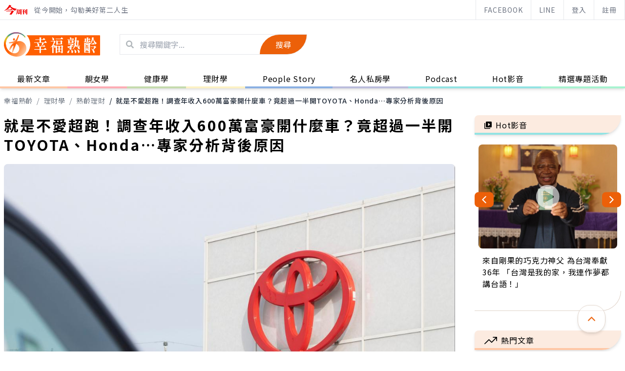

--- FILE ---
content_type: text/html; charset=UTF-8
request_url: https://thebetteraging.businesstoday.com.tw/article/detail/202402120002
body_size: 196593
content:
<!DOCTYPE html>
<html lang="zh-Hant-TW">

<head>
  <title>就是不愛超跑！調查年收入600萬富豪開什麼車？竟超過一半開TOYOTA、Honda…專家分析背後原因 - 幸福熟齡</title>
  <link rel="icon" type="image/svg+xml" href="/assets/images/favicon.svg" />
  <link rel="alternate icon" href="/assets/images/favicon.ico" />
  <meta name="google-site-verification" content="Y9BVbwK6JyV945eSSgyRkBQa-AzJyCcm1EDQWjQBvwE" />
  <meta property="fb:admins" content="100000235436113" />

  <meta name="viewport" content="width=device-width, initial-scale=1, shrink-to-fit=no" />
  <meta name="title" content="就是不愛超跑！調查年收入600萬富豪開什麼車？竟超過一半開TOYOTA、Honda…專家分析背後原因 - 幸福熟齡" />
  <meta itemprop="description" content="數據顯示，很多有錢人根本不開豪華超跑，甚至有超過6成的人開豐田、本田或福特，最大原因在於，汽車是負資產，落地後價值就會下滑，因此很多人傾向將購買豪華超跑的錢拿去投資，且隨著時間而獲得的潛在獲利，就是購買豪華超跑的機會成本。" />
  <meta itemprop="image" content="https://doqvf81n9htmm.cloudfront.net/data/crop_article/155985/image (2).jpg_1140x855.jpg_600x450.jpg" />
  <meta name="description" content="數據顯示，很多有錢人根本不開豪華超跑，甚至有超過6成的人開豐田、本田或福特，最大原因在於，汽車是負資產，落地後價值就會下滑，因此很多人傾向將購買豪華超跑的錢拿去投資，且隨著時間而獲得的潛在獲利，就是購買豪華超跑的機會成本。" />
  <meta name="keywords" content="熟齡,長照,樂齡,學習,健康,照護,退休,幸福熟齡,銀髮,品味人生,今周刊,名人私房學,熟齡理財" />
  <meta property="og:url" content="https://thebetteraging.businesstoday.com.tw/article/detail/202402120002" />
  <meta property="og:title" content="就是不愛超跑！調查年收入600萬富豪開什麼車？竟6成開TOYOTA、Honda…專家分析背後原因 - 幸福熟齡" />
  <meta property="og:description" content="數據顯示，很多有錢人根本不開豪華超跑，甚至有超過6成的人開豐田、本田或福特，最大原因在於，汽車是負資產，落地後價值就會下滑，因此很多人傾向將購買豪華超跑的錢拿去投資，且隨著時間而獲得的潛在獲利，就是購買豪華超跑的機會成本。" />
  <meta property="og:image" content="https://doqvf81n9htmm.cloudfront.net/data/crop_article/155985/image (2).jpg_1140x855.jpg_600x450.jpg" />
  <meta property="og:type" content="article" />


    <link rel="canonical" href="https://thebetteraging.businesstoday.com.tw/article/detail/202402120002" />
    
		<meta property="dable:title" content="就是不愛超跑！調查年收入600萬富豪開什麼車？竟超過一半開TOYOTA、Honda…專家分析背後原因"/>
		<meta property="dable:item_id" content="202402120002"/>
		<meta property="dable:author" content="中時新聞網 郭宜欣"/>
		<meta property="dable:image" content="https://doqvf81n9htmm.cloudfront.net/data/crop_article/155985/image (2).jpg_1140x855.jpg_280x210.jpg"/>
		<meta property="article:section" content="理財學" />
		<meta property="article:section2" content="熟齡理財" />
		<meta property="article:published_time" content="2024-02-12T10:07:00+0800"  />
		<script async type="text/javascript" charset="utf-8" src="https://au.adhacker.online/js/au.js"></script>
  <script async src="https://securepubads.g.doubleclick.net/tag/js/gpt.js"></script>
  <script>
    var googletag = googletag || {};
    googletag.cmd = googletag.cmd || [];
    // —— 全站 插頁廣告 start —— //
    googletag.cmd.push(function() {
    googletag.defineOutOfPageSlot('/21697024903,1006274/BT_Interstitial_for_thebetteraging', googletag.enums.OutOfPageFormat.INTERSTITIAL).addService(googletag.pubads());
    });
    // —— 全站 插頁廣告 end —— //
  </script>

  <script>
    if ((navigator.userAgent.match(/(phone|pad|pod|iPhone|iPod|ios|iPad|Android|Mobile|BlackBerry|IEMobile|MQQBrowser|JUC|Fennec|wOSBrowser|BrowserNG|WebOS|Symbian|Windows Phone)/i))) {
      // —— MB 廣告 start —— //
      googletag.cmd.push(function() {
        // ----- 全站 start ----- //
        // MB 影音蓋板 (全站)  thebetteraging_mob_320x480_cover
        googletag.defineSlot('/1006274/thebetteraging_mob_320x480_cover', [
          [1, 1],
          [320, 480]
        ], 'div-gpt-ad-1625649757121-0').addService(googletag.pubads());
        // ----- 全站 end ----- //

        googletag.pubads().enableSingleRequest();
        googletag.pubads().collapseEmptyDivs();
        googletag.enableServices();

      });
      // -----MB 廣告 end ----- //   
    } else {
      // ----- PC 廣告 start —— //
      googletag.cmd.push(function() {
        // ----- 全站 start ----- //
        // PC 影音蓋板 (全站) thebetteraging_pc_in-cover
        googletag.defineSlot('/1006274/thebetteraging_pc_in-cover', [1, 1], 'div-gpt-ad-1625649661856-0').addService(googletag.pubads());
        // PC 版頭特區 (全站) thebetteraging_pc_all_300x100
        googletag.defineSlot('/21697024903,1006274/thebetteraging_pc_all_300x100', [
          [300, 100],
          [300, 75]
        ], 'div-gpt-ad-1625551378111-0').addService(googletag.pubads());
        // ----- 全站 end ----- //

        googletag.pubads().enableSingleRequest();
        googletag.pubads().collapseEmptyDivs();
        googletag.enableServices();
        
      });
      // -----PC 廣告 end ----- //
    }
  </script>

  <script async="" src="https://www.googletagmanager.com/gtag/js?id=AW-990045206"></script>
  <script>
    window.dataLayer = window.dataLayer || [];

    function gtag() {
      dataLayer.push(arguments);
    }
    gtag('js', new Date());
    gtag('config', 'AW-990045206');
  </script>
  <!-- Start 埋emq page view log -->
  <script type="text/javascript" src="/assets/js/jquery-3.0.0.min.js"></script>
  <script type="text/javascript" src="/assets/js/mqttws31.min.js"></script>
  <script type="text/javascript" src="/assets/js/deviceAPI.js"></script>
  <script type="text/javascript" src="/assets/js/bt_mqtt.js?0913"></script>
  <!-- End 埋emq page view log -->

  <!-- Start Alexa Certify Javascript -->
  <script async custom-element="amp-analytics" src="https://cdn.ampproject.org/v0/amp-analytics-0.1.js"></script>

  <script type="text/javascript">
    _atrk_opts = {
      atrk_acct: "vDEbi1acVE00MM",
      domain: "businesstoday.com.tw",
      dynamic: true
    };
    (function() {
      var as = document.createElement('script');
      as.type = 'text/javascript';
      as.async = true;
      as.src = "https://certify-js.alexametrics.com/atrk.js";
      var s = document.getElementsByTagName('script')[0];
      s.parentNode.insertBefore(as, s);
    })();
  </script>
  <noscript><img src="https://certify.alexametrics.com/atrk.gif?account=vDEbi1acVE00MM" style="display:none" height="1" width="1" alt="" /></noscript>
  <!-- End Alexa Certify Javascript -->

  <!-- ------------ Begin comScore Tag------------ -->
  <script>
    var _comscore = _comscore || [];
    _comscore.push({
      c1: "2",
      c2: "17072375"
    });
    (function() {
      var s = document.createElement("script"),
        el = document.getElementsByTagName("script")[0];
      s.async = true;
      s.src = (document.location.protocol == "https:" ? "https://sb" : "http://b") + ".scorecardresearch.com/beacon.js";
      el.parentNode.insertBefore(s, el);
    })();
  </script>
  <noscript>
    <img src="http://b.scorecardresearch.com/p?c1=2&c2=17072375&cv=2.0&cj=1" />
  </noscript>
  <!-- ------------------- End comScore Tag ------------------- -->

  <script async="" src="https://www.googletagmanager.com/gtag/js?id=UA-4950332-37"></script>
  <script>
    window.dataLayer = window.dataLayer || [];

    function gtag() {
      dataLayer.push(arguments);
    }
    gtag('js', new Date());
    gtag('config', 'UA-4950332-37');
  </script>
<!-- Google Tag Manager -->
<script>(function(w,d,s,l,i){w[l]=w[l]||[];w[l].push({'gtm.start':
new Date().getTime(),event:'gtm.js'});var f=d.getElementsByTagName(s)[0],
j=d.createElement(s),dl=l!='dataLayer'?'&l='+l:'';j.async=true;j.src=
'https://www.googletagmanager.com/gtm.js?id='+i+dl;f.parentNode.insertBefore(j,f);
})(window,document,'script','dataLayer','GTM-NX8QGSV');</script>
<!-- End Google Tag Manager -->


  <script async src="https://pagead2.googlesyndication.com/pagead/js/adsbygoogle.js?client=ca-pub-4601055099861731" crossorigin="anonymous"></script>
  <script async="" charset="utf-8" src="https://static.dable.io/dist/plugin.min.js"></script>
  <script>
    (function(d, a, b, l, e, _) {
      d[b] =
        d[b] ||
        function() {
          (d[b].q = d[b].q || []).push(arguments);
        };
      e = a.createElement(l);
      e.async = 1;
      e.charSet = 'utf-8';
      e.src = 'https://static.dable.io/dist/plugin.min.js';
      _ = a.getElementsByTagName(l)[0];
      _.parentNode.insertBefore(e, _);
    })(window, document, 'dable', 'script');
    dable('setService', 'thebetteraging.businesstoday');
    dable('sendLogOnce');
  </script>

  <link rel="stylesheet" type="text/css" href="/assets/style/slick.css?2021072301" />
  <link rel="stylesheet" type="text/css" href="/assets/style/slick-theme.css" />
  <link rel="stylesheet" href="/assets/style/aos.css" />

  <link rel="stylesheet" href="/assets/style/tailwind.css?20220127" />
  <link rel="stylesheet" href="/assets/style/all.css?2021071501" />

  <script type="text/javascript" src="/assets/js/slick.min.js"></script>
  <script type="text/javascript" src="/assets/js/slickslider.js?2021071501"></script>
  <script src="/assets/js/aos.js"></script>
  <script>
    (function($) {
      $(function() {
        AOS.init();
      });
    })($);
  </script>

  <!-- Matomo -->
  <script>
    function getMCookie(name) {
      const value = `; ${document.cookie}`;
      const parts = value.split(`; ${name}=`);
      if (parts.length === 2) return parts.pop().split(';').shift();
    }

    var _paq = window._paq = window._paq || [];
    /* tracker methods like "setCustomDimension" should be called before "trackPageView" */
    _paq.push(['trackPageView']);
    _paq.push(['enableLinkTracking']);
    (function() {
      var u = "//matomo.businesstoday.com.tw/";
      _paq.push(['setTrackerUrl', u + 'matomo.php']);
      _paq.push(['setSiteId', '2']);
      _paq.push(['setUserId', getMCookie('businesstoday')]);
      var d = document,
        g = d.createElement('script'),
        s = d.getElementsByTagName('script')[0];
      g.async = true;
      g.src = u + 'matomo.js';
      s.parentNode.insertBefore(g, s);
    })();
  </script>
  <!-- End Matomo Code -->

  <!-- 禾多推播 -->
  <script type="text/javascript">
    window.AviviD = window.AviviD || {
      settings: {},
      status: {}
    };
    AviviD.web_id = "thebetteraging";
    AviviD.category_id = "20200505000002";
    AviviD.tracking_platform = 'likr';
    (function(w, d, s, l, i) {
      w[l] = w[l] || [];
      w[l].push({
        'gtm.start': new Date().getTime(),
        event: 'gtm.js'
      });
      var f = d.getElementsByTagName(s)[0],
        j = d.createElement(s),
        dl = l != 'dataLayer' ? '&l=' + l : '';
      j.async = true;
      j.src = 'https://www.googletagmanager.com/gtm.js?id=' + i + dl + '&timestamp=' + new Date().getTime();
      f.parentNode.insertBefore(j, f);
    })(window, document, 'script', 'dataLayer', 'GTM-W9F4QDN');
    (function(w, d, s, l, i) {
      w[l] = w[l] || [];
      w[l].push({
        'gtm.start': new Date().getTime(),
        event: 'gtm.js'
      });
      var f = d.getElementsByTagName(s)[0],
        j = d.createElement(s),
        dl = l != 'dataLayer' ? '&l=' + l : '';
      j.async = true;
      j.src = 'https://www.googletagmanager.com/gtm.js?id=' + i + dl + '&timestamp=' + new Date().getTime();
      f.parentNode.insertBefore(j, f);
    })(window, document, 'script', 'dataLayer', 'GTM-MKB8VFG');
  </script>

</head>

<body>
  <!-- Start Alexa AMP Certify Javascript -->
  <amp-analytics type="alexametrics">
    <script type="application/json">
      {
        "vars": {
          "atrk_acct": "vDEbi1acVE00MM",
          "domain": "businesstoday.com.tw"
        }
      }
    </script>
  </amp-analytics>
  <!-- End Alexa AMP Certify Javascript -->
<!-- Google Tag Manager (noscript) -->
<noscript><iframe src="https://www.googletagmanager.com/ns.html?id=GTM-NX8QGSV"
height="0" width="0" style="display:none;visibility:hidden"></iframe></noscript>
<!-- End Google Tag Manager (noscript) -->
  <header class="shadow-md fixed top-0 z-50 w-full bg-white">

    <!-- Top Bar -->
    <div class="topbar text-gray-500 text-sm border-b border-gray-200">
      <div class="max-w-screen-2xl mx-auto md:pl-4 lg:pl-2 flex items-center justify-between h-10">
        <div class="topbar_slogan hidden md:flex items-center h-full">
          <a href="https://www.businesstoday.com.tw/" target="_blank" rel="noreferrer" class="mr-3 block">
            <svg xmlns="http://www.w3.org/2000/svg" width="50" height="20" viewBox="0 0 50 20">
              <g id="Group_257" data-name="Group 257" transform="translate(-87 103.156)">
                <g id="bt_logo" transform="translate(87 -103.156)">
                  <g id="Group_20" data-name="Group 20" transform="translate(37.367 8.808)">
                    <g id="Group_19" data-name="Group 19" transform="translate(0 0.197)">
                      <path id="Path_58" data-name="Path 58" d="M569.757,156.745c.247-.1.37-.2.37-.3s-.127-.175-.381-.2l-1.49-.151.049,7.239,1.453.057Z" transform="translate(-562.203 -154.993)" fill="#f20000"></path>
                      <path id="Path_59" data-name="Path 59" d="M549.848,156.687v0l-1.074-1.161L548,156.4l-.009-3.187,1.692-.014v-.008c.191.005.5.054-.021-.489v-.005l-1.008-.979-.709.76h-3.589l.141.735h1.538l.008,3.3h-1.872l.134.663h1.73l0,5.083,1.9-.35.052-4.733h1.86C550.024,157.149,550.375,157.241,549.848,156.687Z" transform="translate(-544.168 -151.713)" fill="#f20000"></path>
                    </g>
                    <path id="Path_60" data-name="Path 60" d="M578.339,161.717a1.187,1.187,0,0,0,.418-.974v-8.993c.3-.154.443-.3.443-.425,0-.11-.132-.182-.4-.219l-1.947-.178v9.225a3.484,3.484,0,0,1-.351,1.906Z" transform="translate(-568.379 -150.929)" fill="#f20000"></path>
                  </g>
                  <g id="Group_21" data-name="Group 21" transform="translate(24.831 8.654)">
                    <path id="Path_61" data-name="Path 61" d="M515.461,177.474v-2.083c.246-.1.37-.194.37-.283,0-.064-.059-.145-.18-.244l-1.265-.852-.714.622h-.99l-1.6-.432v4.235l1.669-.245v-.948h.93v.476Zm-2.707-.791v-1.46h.93v1.46Z" transform="translate(-506.944 -168.057)" fill="#f20000"></path>
                    <path id="Path_62" data-name="Path 62" d="M506.137,151.316l-1.632-1-.737.889h-5.711l-1.84-.309v5.158c-.045.869-.289,3.729-1.611,5.332,0,0,3.235-.481,3.466-5.332h0v-.127c0-.052.005-.1.007-.157l-.007-.453.1.384h5.381c.124.028.422-.047.094-.387l.017.017-.08-.089a.953.953,0,0,0-.082-.084l-.773-.814-.6.754-.424-.014v-1.121h1.683l.026,0c.133,0,.549.06.012-.509v0l-.778-.782-.608.676h-.334v-.508c.223-.09.334-.184.334-.285,0-.116-.126-.189-.381-.216l-1.718-.122v1.131H498.4l.143.621h1.394v1.121h-1.865v-3.218h5.8v7.892a3.491,3.491,0,0,1-.351,1.905l1.834-.342a1.188,1.188,0,0,0,.419-.974v-8.369l.079-.038c.309-.153.464-.279.464-.379C506.316,151.488,506.257,151.407,506.137,151.316Z" transform="translate(-494.605 -150.315)" fill="#f20000"></path>
                  </g>
                  <path id="Path_63" data-name="Path 63" d="M410.255,115.877c.221-.3.439-.606.652-.925,0,0,.607.062.69-.432,0,0,.04-.328-.511-.5l-3.544-1.177a30.4,30.4,0,0,1-11.055,12.3,24.705,24.705,0,0,0,12.712-7.934,29.134,29.134,0,0,0,2.429,2.6,18.555,18.555,0,0,0,7.674,5.042,39.529,39.529,0,0,1,3.557-3.948A22.562,22.562,0,0,1,410.255,115.877Z" transform="translate(-396.487 -112.838)" fill="#f20000"></path>
                  <path id="Path_64" data-name="Path 64" d="M435.041,147.509l-2.028-1.811a.393.393,0,0,0-.628.073l-1.038,1.545-6.267-.025.193.87h9.455S435.6,148.258,435.041,147.509Z" transform="translate(-417.894 -137.689)" fill="#f20000"></path>
                  <path id="Path_65" data-name="Path 65" d="M429.961,162.928l-2.527-1.176-1.23.817H414.429l.2.89,11.161-.03-3.566,5.168c-.761.93-.62.756-1.045,1.084l3.4.519c.82.071,1.5-.892,1.5-.892l3.535-5.086a1.426,1.426,0,0,0,.633-.4C430.7,163.362,429.961,162.928,429.961,162.928Z" transform="translate(-409.92 -150.224)" fill="#f20000"></path>
                </g>
              </g>
            </svg>
          </a>
          <p class="whitespace-nowrap">從今開始，勾勒美好第二人生</p>
        </div>
        <div class="topbar_btns flex items-center justify-center h-full w-full md:w-auto whitespace-nowrap">
          <a class="topbar_btn md:mr-3 md:hidden flex-grow md:px-4 border-l border-gray-200 hover:bg-primary-light transition-all duration-300 h-full flex items-center justify-center last:border-r" href="https://www.businesstoday.com.tw/" target="_blank" rel="noreferrer">
            <svg xmlns="http://www.w3.org/2000/svg" width="50" height="20" viewBox="0 0 50 20">
              <g id="Group_257" data-name="Group 257" transform="translate(-87 103.156)">
                <g id="bt_logo" transform="translate(87 -103.156)">
                  <g id="Group_20" data-name="Group 20" transform="translate(37.367 8.808)">
                    <g id="Group_19" data-name="Group 19" transform="translate(0 0.197)">
                      <path id="Path_58" data-name="Path 58" d="M569.757,156.745c.247-.1.37-.2.37-.3s-.127-.175-.381-.2l-1.49-.151.049,7.239,1.453.057Z" transform="translate(-562.203 -154.993)" fill="#f20000"></path>
                      <path id="Path_59" data-name="Path 59" d="M549.848,156.687v0l-1.074-1.161L548,156.4l-.009-3.187,1.692-.014v-.008c.191.005.5.054-.021-.489v-.005l-1.008-.979-.709.76h-3.589l.141.735h1.538l.008,3.3h-1.872l.134.663h1.73l0,5.083,1.9-.35.052-4.733h1.86C550.024,157.149,550.375,157.241,549.848,156.687Z" transform="translate(-544.168 -151.713)" fill="#f20000"></path>
                    </g>
                    <path id="Path_60" data-name="Path 60" d="M578.339,161.717a1.187,1.187,0,0,0,.418-.974v-8.993c.3-.154.443-.3.443-.425,0-.11-.132-.182-.4-.219l-1.947-.178v9.225a3.484,3.484,0,0,1-.351,1.906Z" transform="translate(-568.379 -150.929)" fill="#f20000"></path>
                  </g>
                  <g id="Group_21" data-name="Group 21" transform="translate(24.831 8.654)">
                    <path id="Path_61" data-name="Path 61" d="M515.461,177.474v-2.083c.246-.1.37-.194.37-.283,0-.064-.059-.145-.18-.244l-1.265-.852-.714.622h-.99l-1.6-.432v4.235l1.669-.245v-.948h.93v.476Zm-2.707-.791v-1.46h.93v1.46Z" transform="translate(-506.944 -168.057)" fill="#f20000"></path>
                    <path id="Path_62" data-name="Path 62" d="M506.137,151.316l-1.632-1-.737.889h-5.711l-1.84-.309v5.158c-.045.869-.289,3.729-1.611,5.332,0,0,3.235-.481,3.466-5.332h0v-.127c0-.052.005-.1.007-.157l-.007-.453.1.384h5.381c.124.028.422-.047.094-.387l.017.017-.08-.089a.953.953,0,0,0-.082-.084l-.773-.814-.6.754-.424-.014v-1.121h1.683l.026,0c.133,0,.549.06.012-.509v0l-.778-.782-.608.676h-.334v-.508c.223-.09.334-.184.334-.285,0-.116-.126-.189-.381-.216l-1.718-.122v1.131H498.4l.143.621h1.394v1.121h-1.865v-3.218h5.8v7.892a3.491,3.491,0,0,1-.351,1.905l1.834-.342a1.188,1.188,0,0,0,.419-.974v-8.369l.079-.038c.309-.153.464-.279.464-.379C506.316,151.488,506.257,151.407,506.137,151.316Z" transform="translate(-494.605 -150.315)" fill="#f20000"></path>
                  </g>
                  <path id="Path_63" data-name="Path 63" d="M410.255,115.877c.221-.3.439-.606.652-.925,0,0,.607.062.69-.432,0,0,.04-.328-.511-.5l-3.544-1.177a30.4,30.4,0,0,1-11.055,12.3,24.705,24.705,0,0,0,12.712-7.934,29.134,29.134,0,0,0,2.429,2.6,18.555,18.555,0,0,0,7.674,5.042,39.529,39.529,0,0,1,3.557-3.948A22.562,22.562,0,0,1,410.255,115.877Z" transform="translate(-396.487 -112.838)" fill="#f20000"></path>
                  <path id="Path_64" data-name="Path 64" d="M435.041,147.509l-2.028-1.811a.393.393,0,0,0-.628.073l-1.038,1.545-6.267-.025.193.87h9.455S435.6,148.258,435.041,147.509Z" transform="translate(-417.894 -137.689)" fill="#f20000"></path>
                  <path id="Path_65" data-name="Path 65" d="M429.961,162.928l-2.527-1.176-1.23.817H414.429l.2.89,11.161-.03-3.566,5.168c-.761.93-.62.756-1.045,1.084l3.4.519c.82.071,1.5-.892,1.5-.892l3.535-5.086a1.426,1.426,0,0,0,.633-.4C430.7,163.362,429.961,162.928,429.961,162.928Z" transform="translate(-409.92 -150.224)" fill="#f20000"></path>
                </g>
              </g>
            </svg>
          </a>
          <a class="topbar_btn flex-grow md:px-4 border-l border-gray-200 hover:bg-primary-light transition-all duration-300 h-full inline-flex items-center justify-center last:border-r" href="https://www.facebook.com/thebetteraging/" target="_blank" rel="noreferrer">FACEBOOK</a>
          <a class="topbar_btn flex-grow md:px-4 border-l border-gray-200 hover:bg-primary-light transition-all duration-300 h-full inline-flex items-center justify-center last:border-r" href="https://page.line.me/sgw2846w?openQrModal=true" target="_blank" rel="noreferrer">LINE</a>

          <a href="https://thebetteraging.businesstoday.com.tw/login/oauth2" class="topbar_btn flex-grow md:px-4 border-l border-gray-200 hover:bg-primary-light transition-all duration-300 h-full inline-flex items-center justify-center last:border-r">登入</a><a href="https://thebetteraging.businesstoday.com.tw/login/register" class="topbar_btn flex-grow md:px-4 border-l border-gray-200 hover:bg-primary-light transition-all duration-300 h-full inline-flex items-center justify-center last:border-r">註冊</a>        </div>
      </div>
    </div>

    <!-- Main Bar -->
    <div class="mainbar">
      <div class="max-w-screen-2xl mx-auto px-2 md:px-4 lg:px-2 h-20 md:h-[100px] flex justify-between items-center">
        <button class="mainbar_burger flex items-center justify-center md:hidden hover:bg-primary-light rounded-full transform transition-all duration-300 ease-in-out text-primary-dark h-12 w-12 relative focus:outline-none outline-none">
          <span class="sr-only">Open menu</span>
          <div class="">
            <span aria-hidden="true" class="-translate-y-2 block absolute left-1/2 -translate-x-1/2 h-0.5 w-5 rounded-full bg-current transform transition duration-500 ease-in-out"></span>
            <span aria-hidden="true" class="block absolute left-1/2 -translate-x-1/2 h-0.5 w-5 rounded-full bg-current transform transition duration-500 ease-in-out">
            </span>
            <span aria-hidden="true" class="translate-y-2 block absolute left-1/2 -translate-x-1/2 h-0.5 w-5 rounded-full bg-current transform transition duration-500 ease-in-out">
            </span>
          </div>
        </button>
        <div class="mainbar_group flex items-center md:mr-10">
          <div class="mainbar_logo md:mr-10">
            <a href="/">
              <h1 class="hidden">幸福熟齡 - 從今開始，勾勒美好第二人生</h1>
              <svg class="h-12 md:h-24" xmlns="http://www.w3.org/2000/svg" width="197.479" height="50" viewBox="0 0 197.479 50">
                <defs>
                  <linearGradient id="linear-gradient-1" x1="0.63" y1="0.007" x2="0.351" y2="0.724" gradientUnits="objectBoundingBox">
                    <stop offset="0" stop-color="#ff5f00"></stop>
                    <stop offset="0.26" stop-color="#ff5f00"></stop>
                    <stop offset="1" stop-color="#ffb07a"></stop>
                  </linearGradient>
                  <linearGradient id="linear-gradient-2" x1="1.038" y1="0.167" x2="0.201" y2="1.074" gradientUnits="objectBoundingBox">
                    <stop offset="0" stop-color="#ff5f00"></stop>
                    <stop offset="1" stop-color="#ff9a57"></stop>
                  </linearGradient>
                  <linearGradient id="linear-gradient-3" x1="0.975" y1="0.813" x2="0.459" y2="0.439" gradientUnits="objectBoundingBox">
                    <stop offset="0" stop-color="#ffceab"></stop>
                    <stop offset="0.415" stop-color="#ff954f"></stop>
                    <stop offset="0.637" stop-color="#ff8d42"></stop>
                    <stop offset="1" stop-color="#ff5f00"></stop>
                  </linearGradient>
                  <linearGradient id="linear-gradient-4" x1="0.5" y1="0.972" x2="0.5" y2="0.016" gradientUnits="objectBoundingBox">
                    <stop offset="0.099" stop-color="#ff5f00"></stop>
                    <stop offset="0.415" stop-color="#eeb819"></stop>
                    <stop offset="0.637" stop-color="#c6cd37"></stop>
                    <stop offset="0.809" stop-color="#25a999"></stop>
                    <stop offset="1" stop-color="#a14f90"></stop>
                  </linearGradient>
                </defs>
                <g id="Group_398" data-="Group 398" transform="translate(-261 -66.57)">
                  <g id="Group_391" data-name="Group 391" transform="translate(261 66.57)">
                    <g id="Group_397" data-name="Group 397" transform="translate(0)">
                      <g id="Group_394" data-name="Group 394" transform="translate(0)">
                        <g id="Group_392" data-name="Group 392" transform="translate(0.001)">
                          <g id="Group_391-2" data-name="Group 391" transform="translate(9.916 5.261)">
                            <path id="Path_4156" data-name="Path 4156" d="M165.6,516.183a33.979,33.979,0,0,0-6.011-.8,22.79,22.79,0,0,0-7.667,9.992c-2.04,4.942.29,5.323,2.255,2.218,1.7-2.679,4.23-7.842,5.4-7.351,1.117.465-1.283,5.008-1.993,9.4-.89,5.5-.187,7.474,2.605.876C162.18,525.809,163.93,521.011,165.6,516.183Z" transform="translate(-150.093 -498.157)" fill="url(#linear-gradient-1)" fill-rule="evenodd"></path>
                            <path id="Path_4157" data-name="Path 4157" d="M167.547,481.4c-3.928,10.54-7.382,11.448-16.085,12.742-4.1.609-2.84,2.81,1.234,2.318a35.092,35.092,0,0,1,5.739-.226,23.431,23.431,0,0,1,7.5-3.571c1.175-3.487,2.334-6.981,3.532-10.462S168.976,477.57,167.547,481.4Z" transform="translate(-148.941 -479.012)" fill-rule="evenodd" fill="url(#linear-gradient-2)"></path>
                            <path id="Path_4158" data-name="Path 4158" d="M168.83,498.513c2.36,1.084,3.9-3.328,1.544-4.411S166.469,497.429,168.83,498.513Z" transform="translate(-158.792 -486.866)" fill="#ff5f00" fill-rule="evenodd"></path>
                          </g>
                          <path id="Path_4159" data-name="Path 4159" d="M171.861,476.935c1.114,1.771-.554,2.3-1.21,1.284-8.372-11.753-29.988-10.524-36.8,4.333-5.027,10.974.513,24.365,12.323,27.951,6.774,2.059,12.337-1.638,13.223-7.442.838-5.5-2.389-11.844-11.989-12.674,15.143-10.581,27.268-.11,26.779,11.6-.439,10.512-13.815,20.481-30.617,13.7-13.181-5.319-19.548-21.257-12.928-33.977C139.3,465.087,161.068,463.449,171.861,476.935Z" transform="translate(-128.001 -467.903)" fill-rule="evenodd" fill="url(#linear-gradient-3)"></path>
                        </g>
                       <g id="Group_393" data-name="Group 393">
                          <path id="Path_4160" data-name="Path 4160" d="M132.516,495.668a20.5,20.5,0,0,1,1.337-13.117c6.809-14.857,28.425-16.086,36.8-4.333.656,1.012,2.324.487,1.21-1.284-10.794-13.486-32.566-11.848-41.216,4.774a23.592,23.592,0,0,0-2.3,14.938Z" transform="translate(-128 -467.903)" fill-rule="evenodd" fill="url(#linear-gradient-4)"></path>
                        </g>
                      </g>
                      <g id="Group_396" data-name="Group 396" transform="translate(43.654 6.147)">
                        <path id="Path_4161" data-name="Path 4161" d="M372.8,480.883H223.426A29.05,29.05,0,0,1,220.18,522.3H372.8a1.3,1.3,0,0,0,1.2-1.308v-39A1.124,1.124,0,0,0,372.8,480.883Z" transform="translate(-220.18 -480.883)" fill="#ff5f00"></path>
                        <g id="Group_395" data-name="Group 395" transform="translate(18.258 4.19)">
                          <path id="Path_4162" data-name="Path 4162" d="M269.961,509.357H260.98l-.227-1.043h6.138l-.4-.418a3.511,3.511,0,0,1-.455-1.841,9.357,9.357,0,0,0-.34-2.432,7.939,7.939,0,0,0-1.109-2.4h-5.6l-.255-1.042h11.34v-4.935h-8.753l-.257-1.041h9.01v-4.03c0-.1.056-.14.2-.14a13.036,13.036,0,0,1,2.956.626c.369.173.569.381.569.625,0,.313-.229.486-.682.66-.114.035-.171.139-.171.348v1.911h3.524l.341-.313,1.619-2.328a.328.328,0,0,1,.54-.069,9.286,9.286,0,0,1,2.558,2.953c.143.209.2.347.114.521a.567.567,0,0,1-.539.277h-8.158v4.935H279.6l.34-.313,1.592-2.328a.354.354,0,0,1,.569-.07,9.684,9.684,0,0,1,2.558,2.953.514.514,0,0,1,.085.522c-.057.174-.256.278-.541.278H277.18l1.307.764c.313.209.454.417.426.66-.028.209-.17.313-.484.348l-.34.243a16.59,16.59,0,0,1-2.047,3.162l-1.733,1.911H276.7l.484-.277,1.534-2.154a.307.307,0,0,1,.483-.07,8.988,8.988,0,0,1,2.33,2.745.532.532,0,0,1,.114.556.622.622,0,0,1-.539.243h-8.271v5.072h6.2l.34-.312,1.619-2.329c.143-.208.314-.243.541-.069a9.692,9.692,0,0,1,2.558,2.953c.142.209.2.348.113.522a.587.587,0,0,1-.568.278h-10.8v5.559a1.244,1.244,0,0,1-.654,1.217,1.645,1.645,0,0,1-1.734-.071,1.283,1.283,0,0,1-.483-1.146v-5.559H259.332l-.255-1.042h10.884Zm-3.836-8.131a6.5,6.5,0,0,1,1.989,1.563,5.012,5.012,0,0,1,1.308,2.606,3.741,3.741,0,0,1-.425,2.188,2.459,2.459,0,0,1-.683.73h5.257a21.354,21.354,0,0,0,1.137-3.231l.711-3.613v-.243Z" transform="translate(-258.735 -489.892)" fill="#fefefe"></path>
                          <path id="Path_4163" data-name="Path 4163" d="M336.015,522.05a1.794,1.794,0,0,1-1.819-.036,1.157,1.157,0,0,1-.426-1.112V508.534a13.3,13.3,0,0,1-3.212,2.293c-.171.07-.255.034-.285-.07l.086-.277a28.286,28.286,0,0,0,2.671-3.058,22.939,22.939,0,0,0,2.558-4.238,23.945,23.945,0,0,0,1.564-4.69h-6.509l-.256-1.078h6.451a.287.287,0,0,0,.285-.069l.965-.939a.258.258,0,0,1,.37-.035,7.4,7.4,0,0,1,1.761,1.564,1.267,1.267,0,0,1,.4.9c-.028.208-.257.382-.654.452-.114.034-.256.208-.4.59a37.361,37.361,0,0,1-2.53,4.794l-.4.556a6.2,6.2,0,0,1,2.53,1.286,4.239,4.239,0,0,1,1.307,2.015,3.019,3.019,0,0,1-.2,1.876,1.587,1.587,0,0,1-.938.938,1.07,1.07,0,0,1-1.108-.348,3.167,3.167,0,0,1-.539-1.529,8.55,8.55,0,0,0-.484-1.945l-.624-1.216V520.9A1.143,1.143,0,0,1,336.015,522.05Zm.369-30.68a2.858,2.858,0,0,1,.71,3.961,1.738,1.738,0,0,1-1.25.9,1.318,1.318,0,0,1-1.25-.59,3.851,3.851,0,0,1-.4-1.877,6.206,6.206,0,0,0-.142-1.563,4.79,4.79,0,0,0-.568-1.6c-.17-.209-.227-.382-.142-.521.057-.139.227-.139.541,0A5.223,5.223,0,0,1,336.384,491.37Zm4.264,2.224-.256-1.042h10.4l.34-.314,1.621-2.327c.141-.209.312-.243.539-.069a9.689,9.689,0,0,1,2.558,2.952c.142.209.2.348.113.522a.587.587,0,0,1-.568.278H340.648Zm0,12.612c-.029-.1.056-.139.255-.1a10.077,10.077,0,0,1,2.558,1.39h8.384l1.051-1.39a.327.327,0,0,1,.456-.069,7.922,7.922,0,0,1,2.473,1.529.755.755,0,0,1,.312.7,1.015,1.015,0,0,1-.6.625.416.416,0,0,0-.256.451v11.536a1.235,1.235,0,0,1-.654,1.146,2.131,2.131,0,0,1-1.137.313,1.01,1.01,0,0,1-1.08-1.32v-.521h-8.925v.1a1.459,1.459,0,0,1-.455,1.216,2.352,2.352,0,0,1-1.307.452,1.341,1.341,0,0,1-.881-.279,1.114,1.114,0,0,1-.2-.869V506.206Zm3.836-1.529a2.214,2.214,0,0,1-1.307.487,1.3,1.3,0,0,1-.909-.313,1.16,1.16,0,0,1-.171-.834v-7.991c-.029-.1.056-.139.226-.07a7.963,7.963,0,0,1,2.389,1.216h5.854l.369-.243.825-.973a.475.475,0,0,1,.312,0,12.133,12.133,0,0,1,2.161,1.772.734.734,0,0,1,.256.591c0,.243-.171.451-.512.556-.084,0-.142.138-.142.347v3.231l.313.556a1.344,1.344,0,0,1,.143.661c0,.243-.057.383-.143.383h-9.293A1.234,1.234,0,0,1,344.484,504.677Zm2.046,3.857h-3.041v4.9h3.041Zm-3.041,10.876h3.041v-4.9h-3.041Zm7.475-16.574v-4.621h-6.026v4.794h5.941Zm-1.591,10.6h3.041v-4.9h-3.041Zm0,5.977h3.041v-4.9h-3.041Z" transform="translate(-296.395 -489.73)" fill="#fefefe"></path>
                          <path id="Path_4164" data-name="Path 4164" d="M406.838,515.046c.085,0,.142.1.171.278a10.5,10.5,0,0,1-.256,3.753,5.829,5.829,0,0,1-1.279,2.744,1.7,1.7,0,0,1-1.449.383,1.444,1.444,0,0,1-1.052-.9,2.081,2.081,0,0,1,.028-1.6,2.012,2.012,0,0,1,1.109-1.216,4.453,4.453,0,0,0,1.392-1.008,7.134,7.134,0,0,0,1.165-2.223C406.7,515.081,406.753,515.011,406.838,515.046Zm-3.581-19.978-.285-1.043H409a2.863,2.863,0,0,1-.427-1.6l-.056-.9-.369-.938c-.143-.173-.2-.312-.143-.451s.2-.14.455-.035a4.172,4.172,0,0,1,1.99.417,2.476,2.476,0,0,1,1.051,1.112,2.891,2.891,0,0,1-.284,1.911l-.285.486h1.394l.454-.278,1.194-2.015c.2-.277.4-.347.625-.1a8.424,8.424,0,0,1,1.648,2.4.99.99,0,0,1,.17.73.5.5,0,0,1-.511.313H403.258Zm.994,8.3h7.9l.2-.14,1.023-.694a.389.389,0,0,1,.4.138,13.126,13.126,0,0,1,2.16,2.4.6.6,0,0,1-.029.694c-.142.175-.341.208-.624.035h-.4l-2.643,1.007a.7.7,0,0,1-.425.452.5.5,0,0,0-.228.486v.278l4.207-.66c.255-.036.367.035.4.208.029.139-.084.277-.284.417l-3.1,1.112-1.223.382V512.3a2.973,2.973,0,0,1-.626,2.085,3.47,3.47,0,0,1-2.387,1.077c-.17.035-.255-.035-.255-.208a3.45,3.45,0,0,0-2.1-3.093.32.32,0,0,1-.171-.347c.028-.173.113-.244.227-.208l1.563.07c.6.069.853-.14.853-.66v-.66l-3.183.833c-.427.1-.654.243-.682.417-.085.243-.2.381-.341.417-.2,0-.341-.1-.428-.382l-.368-1.425-.341-1.528c-.028-.209.057-.279.255-.243a39.77,39.77,0,0,0,4.888-.174h.2v-2.327c0-.175.057-.244.2-.244l2.018.209,1.336-1.46h-7.73Zm2.985-1.425a2.221,2.221,0,0,1-1.308.486,1.2,1.2,0,0,1-.882-.313,1.025,1.025,0,0,1-.2-.834v-5.8c-.028-.14.056-.173.227-.1a9.529,9.529,0,0,1,2.586,1.355h4.348l.342-.243.852-.938a.217.217,0,0,1,.284,0,11.787,11.787,0,0,1,2.188,1.771.735.735,0,0,1,.227.556c0,.243-.17.452-.511.556-.086.034-.143.174-.143.382v1.389l.227.313a1.5,1.5,0,0,1,.143.7c0,.243-.057.382-.143.382H407.52Zm.453-4.169v2.745h4.691v-2.745Zm6.139,19.318a4.343,4.343,0,0,1,.911,2.293,3.423,3.423,0,0,1-.682,2.05,1.636,1.636,0,0,1-1.365.694,1.335,1.335,0,0,1-1.165-.833,3.9,3.9,0,0,1-.2-1.946,6.612,6.612,0,0,0,.028-1.842,6.475,6.475,0,0,0-.483-1.98.59.59,0,0,1-.086-.591q.129-.157.511.1A7.232,7.232,0,0,1,413.829,517.1Zm9.379-20.082,1.108-1.251c.085-.069.2-.069.341.035a8.223,8.223,0,0,1,1.9,1.737.971.971,0,0,1,.229.626c-.028.243-.256.417-.627.556a.467.467,0,0,0-.284.348l-.4,5.108v2.675a7.551,7.551,0,0,0,.37,2.015c.114.313.255.487.4.487a.722.722,0,0,0,.454-.382l1.252-2.919c.085-.243.2-.348.34-.313s.2.174.227.417c-.255,1.495-.482,2.954-.624,4.343a2.824,2.824,0,0,0,.17,1.425,2.149,2.149,0,0,1,.4,1.459,1.047,1.047,0,0,1-.739,1.008,1.81,1.81,0,0,1-1.648-.417,5.96,5.96,0,0,1-1.792-2.467,14.8,14.8,0,0,1-.936-4.378c-.143-1.876-.143-4.9-.029-9.068h-1.961l-.227,2.606c-.17,1.389-.4,2.711-.682,4l.171.138a6.806,6.806,0,0,1,1.676,1.947,4.19,4.19,0,0,1,.369,1.807,1.378,1.378,0,0,1-.567,1.111.976.976,0,0,1-1.137,0,3.454,3.454,0,0,1-1.052-1.285l-.369-.73a12.988,12.988,0,0,1-2.643,4.273,13.615,13.615,0,0,1-3.155,2.4.216.216,0,0,1-.312-.069.393.393,0,0,1,.142-.382,13.225,13.225,0,0,0,2.132-2.955,18.51,18.51,0,0,0,1.62-3.857l.538-2.259a26.813,26.813,0,0,0-2.1-2.745.336.336,0,0,1-.056-.278c.056-.14.143-.173.284-.069l.852.417,1.308.834.085-.626.37-4.273h-1.99l-.256-1.042h2.275l.113-5.143v-1.563c0-.208.058-.313.143-.347a17.857,17.857,0,0,1,2.927.382q.682.1.682.521a.615.615,0,0,1-.513.591.526.526,0,0,0-.284.416l-.255,5.143Zm-2.956,19.8a4.829,4.829,0,0,1,1.194,2.293,3.374,3.374,0,0,1-.484,2.119,1.841,1.841,0,0,1-1.279.939,1.377,1.377,0,0,1-1.25-.626,4.036,4.036,0,0,1-.369-1.91,7.318,7.318,0,0,0-.227-2.015,6.917,6.917,0,0,0-.852-2.051.593.593,0,0,1-.115-.59c.057-.07.228-.07.513.035A7.9,7.9,0,0,1,420.253,516.818Zm6.509-.278a4.382,4.382,0,0,1,1.391,2.258,3.512,3.512,0,0,1-.284,2.189,1.877,1.877,0,0,1-1.166,1.077,1.293,1.293,0,0,1-1.307-.486,4.043,4.043,0,0,1-.541-1.841,7.575,7.575,0,0,0-.454-2.085,6.632,6.632,0,0,0-1.051-2.05c-.2-.208-.256-.383-.2-.557.057-.1.228-.1.541-.034A7.628,7.628,0,0,1,426.762,516.54Z" transform="translate(-334.589 -489.848)" fill="#fefefe"></path>
                          <path id="Path_4165" data-name="Path 4165" d="M474.272,499.732l-.256-1.042h1.933v-6.359c0-.1.055-.138.2-.138a13.076,13.076,0,0,1,2.957.66c.37.173.568.382.568.591,0,.313-.227.521-.683.7-.085.035-.142.139-.142.347v4.2h1.421v-8.512c0-.1.057-.14.2-.14a13.31,13.31,0,0,1,2.983.626c.341.173.539.381.539.625,0,.313-.227.486-.653.66-.113.035-.171.139-.171.348v1.911h.682l.227-.244,1.166-1.875c.142-.313.34-.313.6-.1a8.986,8.986,0,0,1,1.449,2.154.948.948,0,0,1,.143.8.461.461,0,0,1-.482.312h-3.781v3.44h.739l.456-.277,1.193-2.016c.2-.278.4-.347.626-.139a8.621,8.621,0,0,1,1.648,2.432.971.971,0,0,1,.17.73.5.5,0,0,1-.512.312H474.272Zm.681,1.807v-.348c0-.1.057-.174.171-.139a15.555,15.555,0,0,1,2.615.452.852.852,0,0,1,.681.451l.057-.729v-.66c0-.1.028-.14.113-.14l2.019.348c.284.07.427.209.427.382s-.143.314-.4.383l-.142.208-.482,1.7.8.313.34.277.313-2.885.056-.694c0-.071.029-.1.114-.1a6.733,6.733,0,0,1,2.018.521c.256.1.4.243.37.416,0,.174-.142.313-.37.348l-.171.173-.681,2.119.8.383a2.568,2.568,0,0,1,.567.591v-3.718c0-.1.059-.174.171-.139a15.073,15.073,0,0,1,2.616.452c.452.1.71.348.71.626,0,.313-.2.556-.6.695a.577.577,0,0,0-.255.486v1.042a30.625,30.625,0,0,0,2.7-5.907,27.909,27.909,0,0,0,1.449-7.609v-.486a.34.34,0,0,1,.257-.277,10.828,10.828,0,0,1,2.9.382c.4.1.626.277.626.59.027.278-.171.453-.511.556a.386.386,0,0,0-.257.348,14.415,14.415,0,0,0,2.332,5.628,13.787,13.787,0,0,0,4.546,4.344.306.306,0,0,1,.2.348c0,.1-.086.174-.256.208a2.418,2.418,0,0,0-1.563.695,3.747,3.747,0,0,0-.967,1.356c-.085.242-.256.278-.455.035a13.636,13.636,0,0,1-3.183-5.49,29.368,29.368,0,0,1-1.137-5.524,30.628,30.628,0,0,1-2.53,6.184,17.792,17.792,0,0,1-4.064,5.212h-.085V521.1a1.153,1.153,0,0,1-.654,1.112,1.493,1.493,0,0,1-1.563-.07.9.9,0,0,1-.428-.833h-7.047l-.17.1a1.43,1.43,0,0,1-1.564-.1.887.887,0,0,1-.4-.87v-18.9Zm2.643,6.184a22.285,22.285,0,0,0,.6-2.988l.2-2.363a.926.926,0,0,1-.569.452.652.652,0,0,0-.228.486Zm0,9.937.4-2.223.371-3.892v-.659c0-.105.028-.174.113-.174a6.9,6.9,0,0,1,2.018.382c.285.069.425.208.425.417,0,.174-.141.313-.4.348l-.143.208-.427,1.633a2.534,2.534,0,0,1,.768.556l.4.486.37-3.127v-.66c.028-.1.057-.174.142-.174l2.018.521c.256.105.4.243.37.418,0,.208-.142.312-.37.347l-.171.173-.624,2.12.938.764.368.486v-9.1a1.122,1.122,0,0,1-.653.59.683.683,0,0,1-.767-.243,2.029,2.029,0,0,1-.284-1.042l-.114-.66-.314.7a13.166,13.166,0,0,1-1.762,2.814h-.143v-.174l.541-1.911a.694.694,0,0,1-.568-.243,2.022,2.022,0,0,1-.369-1.007l-.143-.66-.341.8a10.609,10.609,0,0,1-1.505,2.641H477.6Zm6.564,2.6v-2.257a1.12,1.12,0,0,1-.567.347.8.8,0,0,1-.739-.347,1.93,1.93,0,0,1-.256-1.042,5.78,5.78,0,0,0-.171-1.355l-.426.974a12.813,12.813,0,0,1-1.819,3.057h-.169v-.174c.227-.695.482-1.528.681-2.432l-.342.1a.728.728,0,0,1-.681-.382,2.033,2.033,0,0,1-.227-1.077v-.418l-.4,1.008a13.759,13.759,0,0,1-1.449,2.675v1.32Zm-6.536-11.4h4.462l.682-1.389c.086-.209.2-.209.286,0l.994,1.389c.084,0,.112.174.112.487,0,.381-.112.556-.312.556h-6.025Zm10.317,0h6.935a.755.755,0,0,0,.426-.278l.967-.939a.369.369,0,0,1,.454,0,13.761,13.761,0,0,1,2.7,2.05.664.664,0,0,1,.169.7c-.084.208-.283.278-.568.313l-.369.139c-1.648,1.946-3.127,3.649-4.547,5.073a6.788,6.788,0,0,1,1.847,2.259,4.848,4.848,0,0,1,.342,2.467,2.2,2.2,0,0,1-.8,1.493,1.029,1.029,0,0,1-1.166-.1,2.4,2.4,0,0,1-.824-1.251,19.434,19.434,0,0,0-1.676-4.134,21.5,21.5,0,0,0-2.415-3.579c-.085-.14-.115-.243-.057-.348s.142-.1.255-.035a27.138,27.138,0,0,1,3.723,2.536,38.1,38.1,0,0,0,2.217-5.315H488.2Zm3.211-5.455.285-.174,1.505-1.841c.171-.313.37-.348.626-.174a13.506,13.506,0,0,1,2.615,2.571.468.468,0,0,1,.115.487c-.058.139-.229.208-.484.208h-6.281l-.256-1.076h1.875Z" transform="translate(-372.065 -489.892)" fill="#fefefe"></path>
                        </g>
                      </g>
                    </g>
                  </g>
                </g>
              </svg>
            </a>
          </div>

          <!-- PC Search -->
          <div class="mainbar_search hidden md:block w-72 lg:w-96 relative border border-grey-500 rounded-br-full">
            <form method="get" action="/search" class="hidden md:flex items-center">
              <div class="px-3">
                <svg xmlns="http://www.w3.org/2000/svg" width="16" height="16" viewBox="0 0 16 16">
                  <path id="Icon_awesome-search" data-name="Icon awesome-search" d="M15.78,13.833l-3.115-3.115a.749.749,0,0,0-.531-.219h-.509A6.5,6.5,0,1,0,10.5,11.624v.509a.749.749,0,0,0,.219.531l3.115,3.115a.747.747,0,0,0,1.059,0l.884-.884a.753.753,0,0,0,0-1.062ZM6.5,10.5a4,4,0,1,1,4-4A4,4,0,0,1,6.5,10.5Z" fill="#b0b6ba"></path>
                </svg>
              </div>
              <input type="text" name="keywords" class="h-10 w-72 placeholder-gray-400 bg-transparent outline-none focus:outline-none" placeholder="搜尋關鍵字..." value="" />
              <button type="submit" class="absolute right-0 top-0 bg-primary-dark hover:bg-primary-medium transition-colors duration-300 h-10 w-24 text-white rounded-br-full rounded-tl-full outline-none focus:outline-none">搜尋</button>
            </form>
          </div>
        </div>

        <button type="button" class="mainbar_search_mobile block md:hidden transform transition-all duration-300 ease-in-out hover:bg-primary-light rounded-full focus:outline-none outline-none">
          <div class="icon h-12 w-12 flex items-center justify-center fill-current text-primary-dark">
            <svg xmlns="http://www.w3.org/2000/svg" width="20" height="20" viewBox="0 0 16 16">
              <path id="Icon_awesome-search" data-name="Icon awesome-search" d="M15.78,13.833l-3.115-3.115a.749.749,0,0,0-.531-.219h-.509A6.5,6.5,0,1,0,10.5,11.624v.509a.749.749,0,0,0,.219.531l3.115,3.115a.747.747,0,0,0,1.059,0l.884-.884a.753.753,0,0,0,0-1.062ZM6.5,10.5a4,4,0,1,1,4-4A4,4,0,0,1,6.5,10.5Z"></path>
            </svg>
          </div>
        </button>

        <!-- PC 版頭特區 (全站) thebetteraging_pc_all_300x100 -->
        <div class="mainbar_banner hidden lg:block">
          <div id='div-gpt-ad-1625551378111-0' style='min-width: 300px; min-height: 75px;'>
            <script>
              if (!(navigator.userAgent.match(/(phone|pad|pod|iPhone|iPod|ios|iPad|Android|Mobile|BlackBerry|IEMobile|MQQBrowser|JUC|Fennec|wOSBrowser|BrowserNG|WebOS|Symbian|Windows Phone)/i))) {
                googletag.cmd.push(function() {
                  googletag.display('div-gpt-ad-1625551378111-0');
                });
              }
            </script>
          </div>
        </div>

      </div>
    </div>

    <!-- Main Menu -->
    <nav class="main_menu md:block hidden">
      <ul class="max-w-screen-2xl mx-auto h-10 flex items-center">
                  <li class="group flex-grow relative">
                          <a class="main_menu_btn flex items-center justify-center relative w-full h-10 rounded-br-full rounded-tl-full transition-all duration-500 group-hover:bg-primary-light focus-within:bg-primary-light outline-none focus:outline-none" href="/news" >
              
                <h2>最新文章</h2>
                <span class="bg-rainbow-o border-rainbow-o absolute w-full h-1 left-0 bottom-0 border"></span>
                              </a>
                        <ul class="block transform origin-top scale-y-0 transition-all duration-300 group-hover:scale-y-100 absolute top-10 left-0 w-full bg-rainbow-olight shadow-md rounded-b-lg overflow-hidden">
                          </ul>
          </li>
                  <li class="group flex-grow relative">
                          <a class="main_menu_btn flex items-center justify-center relative w-full h-10 rounded-br-full rounded-tl-full transition-all duration-500 group-hover:bg-primary-light focus-within:bg-primary-light outline-none focus:outline-none" href="/catalog/204487" >
              
                <h2>靚女學</h2>
                <span class="bg-rainbow-r border-rainbow-r absolute w-full h-1 left-0 bottom-0 border"></span>
                              </a>
                        <ul class="block transform origin-top scale-y-0 transition-all duration-300 group-hover:scale-y-100 absolute top-10 left-0 w-full bg-rainbow-olight shadow-md rounded-b-lg overflow-hidden">
                                <li class="border-b last:border-none border-primary-light hover:bg-primary-light md:p-2 xl:p-0">
                    <a class="link_1 relative flex items-center justify-center w-full h-10 transition duration-300 hover:overflow-hidden outline-none focus:outline-none text-center" href="/catalog/204496" >
                      <h2>自我成長</h2>
                    </a>
                  </li>
                                <li class="border-b last:border-none border-primary-light hover:bg-primary-light md:p-2 xl:p-0">
                    <a class="link_1 relative flex items-center justify-center w-full h-10 transition duration-300 hover:overflow-hidden outline-none focus:outline-none text-center" href="/catalog/204497" >
                      <h2>情感關係</h2>
                    </a>
                  </li>
                                <li class="border-b last:border-none border-primary-light hover:bg-primary-light md:p-2 xl:p-0">
                    <a class="link_1 relative flex items-center justify-center w-full h-10 transition duration-300 hover:overflow-hidden outline-none focus:outline-none text-center" href="/catalog/204498" >
                      <h2>退休規劃</h2>
                    </a>
                  </li>
                                <li class="border-b last:border-none border-primary-light hover:bg-primary-light md:p-2 xl:p-0">
                    <a class="link_1 relative flex items-center justify-center w-full h-10 transition duration-300 hover:overflow-hidden outline-none focus:outline-none text-center" href="/catalog/204499" >
                      <h2>生活消費</h2>
                    </a>
                  </li>
                                <li class="border-b last:border-none border-primary-light hover:bg-primary-light md:p-2 xl:p-0">
                    <a class="link_1 relative flex items-center justify-center w-full h-10 transition duration-300 hover:overflow-hidden outline-none focus:outline-none text-center" href="/catalog/204500" >
                      <h2>熟齡樂活</h2>
                    </a>
                  </li>
                                <li class="border-b last:border-none border-primary-light hover:bg-primary-light md:p-2 xl:p-0">
                    <a class="link_1 relative flex items-center justify-center w-full h-10 transition duration-300 hover:overflow-hidden outline-none focus:outline-none text-center" href="/catalog/204501" >
                      <h2>抗老</h2>
                    </a>
                  </li>
                                <li class="border-b last:border-none border-primary-light hover:bg-primary-light md:p-2 xl:p-0">
                    <a class="link_1 relative flex items-center justify-center w-full h-10 transition duration-300 hover:overflow-hidden outline-none focus:outline-none text-center" href="/catalog/204502" >
                      <h2>更年期</h2>
                    </a>
                  </li>
                                <li class="border-b last:border-none border-primary-light hover:bg-primary-light md:p-2 xl:p-0">
                    <a class="link_1 relative flex items-center justify-center w-full h-10 transition duration-300 hover:overflow-hidden outline-none focus:outline-none text-center" href="/catalog/204503" >
                      <h2>肌少症</h2>
                    </a>
                  </li>
                          </ul>
          </li>
                  <li class="group flex-grow relative">
                          <a class="main_menu_btn flex items-center justify-center relative w-full h-10 rounded-br-full rounded-tl-full transition-all duration-500 group-hover:bg-primary-light focus-within:bg-primary-light outline-none focus:outline-none" href="/catalog/204504" >
              
                <h2>健康學</h2>
                <span class="bg-rainbow-g border-rainbow-g absolute w-full h-1 left-0 bottom-0 border"></span>
                              </a>
                        <ul class="block transform origin-top scale-y-0 transition-all duration-300 group-hover:scale-y-100 absolute top-10 left-0 w-full bg-rainbow-olight shadow-md rounded-b-lg overflow-hidden">
                                <li class="border-b last:border-none border-primary-light hover:bg-primary-light md:p-2 xl:p-0">
                    <a class="link_1 relative flex items-center justify-center w-full h-10 transition duration-300 hover:overflow-hidden outline-none focus:outline-none text-center" href="/catalog/204505" >
                      <h2>癌症</h2>
                    </a>
                  </li>
                                <li class="border-b last:border-none border-primary-light hover:bg-primary-light md:p-2 xl:p-0">
                    <a class="link_1 relative flex items-center justify-center w-full h-10 transition duration-300 hover:overflow-hidden outline-none focus:outline-none text-center" href="/catalog/204506" >
                      <h2>慢性病</h2>
                    </a>
                  </li>
                                <li class="border-b last:border-none border-primary-light hover:bg-primary-light md:p-2 xl:p-0">
                    <a class="link_1 relative flex items-center justify-center w-full h-10 transition duration-300 hover:overflow-hidden outline-none focus:outline-none text-center" href="/catalog/204507" >
                      <h2>失智症</h2>
                    </a>
                  </li>
                                <li class="border-b last:border-none border-primary-light hover:bg-primary-light md:p-2 xl:p-0">
                    <a class="link_1 relative flex items-center justify-center w-full h-10 transition duration-300 hover:overflow-hidden outline-none focus:outline-none text-center" href="/catalog/204508" >
                      <h2>疑難雜症</h2>
                    </a>
                  </li>
                                <li class="border-b last:border-none border-primary-light hover:bg-primary-light md:p-2 xl:p-0">
                    <a class="link_1 relative flex items-center justify-center w-full h-10 transition duration-300 hover:overflow-hidden outline-none focus:outline-none text-center" href="/catalog/204509" >
                      <h2>養生</h2>
                    </a>
                  </li>
                                <li class="border-b last:border-none border-primary-light hover:bg-primary-light md:p-2 xl:p-0">
                    <a class="link_1 relative flex items-center justify-center w-full h-10 transition duration-300 hover:overflow-hidden outline-none focus:outline-none text-center" href="/catalog/204510" >
                      <h2>長期照護</h2>
                    </a>
                  </li>
                                <li class="border-b last:border-none border-primary-light hover:bg-primary-light md:p-2 xl:p-0">
                    <a class="link_1 relative flex items-center justify-center w-full h-10 transition duration-300 hover:overflow-hidden outline-none focus:outline-none text-center" href="/catalog/204511" >
                      <h2>美好告別</h2>
                    </a>
                  </li>
                                <li class="border-b last:border-none border-primary-light hover:bg-primary-light md:p-2 xl:p-0">
                    <a class="link_1 relative flex items-center justify-center w-full h-10 transition duration-300 hover:overflow-hidden outline-none focus:outline-none text-center" href="/catalog/204512" >
                      <h2>新冠肺炎</h2>
                    </a>
                  </li>
                          </ul>
          </li>
                  <li class="group flex-grow relative">
                          <a class="main_menu_btn flex items-center justify-center relative w-full h-10 rounded-br-full rounded-tl-full transition-all duration-500 group-hover:bg-primary-light focus-within:bg-primary-light outline-none focus:outline-none" href="/catalog/204513" >
              
                <h2>理財學</h2>
                <span class="bg-rainbow-y border-rainbow-y absolute w-full h-1 left-0 bottom-0 border"></span>
                              </a>
                        <ul class="block transform origin-top scale-y-0 transition-all duration-300 group-hover:scale-y-100 absolute top-10 left-0 w-full bg-rainbow-olight shadow-md rounded-b-lg overflow-hidden">
                                <li class="border-b last:border-none border-primary-light hover:bg-primary-light md:p-2 xl:p-0">
                    <a class="link_1 relative flex items-center justify-center w-full h-10 transition duration-300 hover:overflow-hidden outline-none focus:outline-none text-center" href="/catalog/204514" >
                      <h2>熟齡理財</h2>
                    </a>
                  </li>
                                <li class="border-b last:border-none border-primary-light hover:bg-primary-light md:p-2 xl:p-0">
                    <a class="link_1 relative flex items-center justify-center w-full h-10 transition duration-300 hover:overflow-hidden outline-none focus:outline-none text-center" href="/catalog/204515" >
                      <h2>保險規劃</h2>
                    </a>
                  </li>
                                <li class="border-b last:border-none border-primary-light hover:bg-primary-light md:p-2 xl:p-0">
                    <a class="link_1 relative flex items-center justify-center w-full h-10 transition duration-300 hover:overflow-hidden outline-none focus:outline-none text-center" href="/catalog/204516" >
                      <h2>財富傳承</h2>
                    </a>
                  </li>
                          </ul>
          </li>
                  <li class="group flex-grow relative">
                          <a class="main_menu_btn flex items-center justify-center relative w-full h-10 rounded-br-full rounded-tl-full transition-all duration-500 group-hover:bg-primary-light focus-within:bg-primary-light outline-none focus:outline-none" href="/catalog/204517" >
              
                <h2>People Story</h2>
                <span class="bg-rainbow-b border-rainbow-b absolute w-full h-1 left-0 bottom-0 border"></span>
                              </a>
                        <ul class="block transform origin-top scale-y-0 transition-all duration-300 group-hover:scale-y-100 absolute top-10 left-0 w-full bg-rainbow-olight shadow-md rounded-b-lg overflow-hidden">
                                <li class="border-b last:border-none border-primary-light hover:bg-primary-light md:p-2 xl:p-0">
                    <a class="link_1 relative flex items-center justify-center w-full h-10 transition duration-300 hover:overflow-hidden outline-none focus:outline-none text-center" href="/catalog/204518" >
                      <h2>精彩圓夢</h2>
                    </a>
                  </li>
                                <li class="border-b last:border-none border-primary-light hover:bg-primary-light md:p-2 xl:p-0">
                    <a class="link_1 relative flex items-center justify-center w-full h-10 transition duration-300 hover:overflow-hidden outline-none focus:outline-none text-center" href="/catalog/204519" >
                      <h2>人生體悟</h2>
                    </a>
                  </li>
                                <li class="border-b last:border-none border-primary-light hover:bg-primary-light md:p-2 xl:p-0">
                    <a class="link_1 relative flex items-center justify-center w-full h-10 transition duration-300 hover:overflow-hidden outline-none focus:outline-none text-center" href="/catalog/204520" >
                      <h2>名醫養生</h2>
                    </a>
                  </li>
                          </ul>
          </li>
                  <li class="group flex-grow relative">
                          <a class="main_menu_btn flex items-center justify-center relative w-full h-10 rounded-br-full rounded-tl-full transition-all duration-500 group-hover:bg-primary-light focus-within:bg-primary-light outline-none focus:outline-none" href="/authors" >
              
                <h2>名人私房學</h2>
                <span class="bg-rainbow-p border-rainbow-p absolute w-full h-1 left-0 bottom-0 border"></span>
                              </a>
                        <ul class="block transform origin-top scale-y-0 transition-all duration-300 group-hover:scale-y-100 absolute top-10 left-0 w-full bg-rainbow-olight shadow-md rounded-b-lg overflow-hidden">
                          </ul>
          </li>
                  <li class="group flex-grow relative">
                          <a class="main_menu_btn flex items-center justify-center relative w-full h-10 rounded-br-full rounded-tl-full transition-all duration-500 group-hover:bg-primary-light focus-within:bg-primary-light outline-none focus:outline-none" href="/Podcasts" >
              
                <h2>Podcast</h2>
                <span class="bg-rainbow-t border-rainbow-t absolute w-full h-1 left-0 bottom-0 border"></span>
                              </a>
                        <ul class="block transform origin-top scale-y-0 transition-all duration-300 group-hover:scale-y-100 absolute top-10 left-0 w-full bg-rainbow-olight shadow-md rounded-b-lg overflow-hidden">
                          </ul>
          </li>
                  <li class="group flex-grow relative">
                          <a class="main_menu_btn flex items-center justify-center relative w-full h-10 rounded-br-full rounded-tl-full transition-all duration-500 group-hover:bg-primary-light focus-within:bg-primary-light outline-none focus:outline-none" href="/videos" >
              
                <h2>Hot影音</h2>
                <span class="bg-rainbow-t border-rainbow-t absolute w-full h-1 left-0 bottom-0 border"></span>
                              </a>
                        <ul class="block transform origin-top scale-y-0 transition-all duration-300 group-hover:scale-y-100 absolute top-10 left-0 w-full bg-rainbow-olight shadow-md rounded-b-lg overflow-hidden">
                                <li class="border-b last:border-none border-primary-light hover:bg-primary-light md:p-2 xl:p-0">
                    <a class="link_1 relative flex items-center justify-center w-full h-10 transition duration-300 hover:overflow-hidden outline-none focus:outline-none text-center" href="/videos/3 " >
                      <h2>看人物</h2>
                    </a>
                  </li>
                                <li class="border-b last:border-none border-primary-light hover:bg-primary-light md:p-2 xl:p-0">
                    <a class="link_1 relative flex items-center justify-center w-full h-10 transition duration-300 hover:overflow-hidden outline-none focus:outline-none text-center" href="/videos/11" >
                      <h2>學理財</h2>
                    </a>
                  </li>
                                <li class="border-b last:border-none border-primary-light hover:bg-primary-light md:p-2 xl:p-0">
                    <a class="link_1 relative flex items-center justify-center w-full h-10 transition duration-300 hover:overflow-hidden outline-none focus:outline-none text-center" href="/videos/12" >
                      <h2>懂健康</h2>
                    </a>
                  </li>
                          </ul>
          </li>
                  <li class="group flex-grow relative">
                            <div class="main_menu_btn flex items-center justify-center relative w-full h-10 rounded-br-full rounded-tl-full transition-all duration-500 group-hover:bg-primary-light focus-within:bg-primary-light outline-none focus:outline-none" href="" >
                
                <h2>精選專題活動</h2>
                <span class="bg-green-200 border-green-200 absolute w-full h-1 left-0 bottom-0 border"></span>
                              </div>
                        <ul class="block transform origin-top scale-y-0 transition-all duration-300 group-hover:scale-y-100 absolute top-10 left-0 w-full bg-rainbow-olight shadow-md rounded-b-lg overflow-hidden">
                                <li class="border-b last:border-none border-primary-light hover:bg-primary-light md:p-2 xl:p-0">
                    <a class="link_1 relative flex items-center justify-center w-full h-10 transition duration-300 hover:overflow-hidden outline-none focus:outline-none text-center" href="/catalog/241609" >
                      <h2>擁抱熟齡必修學分</h2>
                    </a>
                  </li>
                                <li class="border-b last:border-none border-primary-light hover:bg-primary-light md:p-2 xl:p-0">
                    <a class="link_1 relative flex items-center justify-center w-full h-10 transition duration-300 hover:overflow-hidden outline-none focus:outline-none text-center" href="/catalog/209521" >
                      <h2>熟齡破框 樂活人生</h2>
                    </a>
                  </li>
                                <li class="border-b last:border-none border-primary-light hover:bg-primary-light md:p-2 xl:p-0">
                    <a class="link_1 relative flex items-center justify-center w-full h-10 transition duration-300 hover:overflow-hidden outline-none focus:outline-none text-center" href="/catalog/204521" >
                      <h2>滿分第二人生</h2>
                    </a>
                  </li>
                                <li class="border-b last:border-none border-primary-light hover:bg-primary-light md:p-2 xl:p-0">
                    <a class="link_1 relative flex items-center justify-center w-full h-10 transition duration-300 hover:overflow-hidden outline-none focus:outline-none text-center" href="/catalog/204652" >
                      <h2>放膽熟齡</h2>
                    </a>
                  </li>
                                <li class="border-b last:border-none border-primary-light hover:bg-primary-light md:p-2 xl:p-0">
                    <a class="link_1 relative flex items-center justify-center w-full h-10 transition duration-300 hover:overflow-hidden outline-none focus:outline-none text-center" href="/catalog/204654" >
                      <h2>營養新觀點</h2>
                    </a>
                  </li>
                                <li class="border-b last:border-none border-primary-light hover:bg-primary-light md:p-2 xl:p-0">
                    <a class="link_1 relative flex items-center justify-center w-full h-10 transition duration-300 hover:overflow-hidden outline-none focus:outline-none text-center" href="/catalog/204656" >
                      <h2>創造健康</h2>
                    </a>
                  </li>
                                <li class="border-b last:border-none border-primary-light hover:bg-primary-light md:p-2 xl:p-0">
                    <a class="link_1 relative flex items-center justify-center w-full h-10 transition duration-300 hover:overflow-hidden outline-none focus:outline-none text-center" href="/catalog/204941" >
                      <h2>搞懂健檢</h2>
                    </a>
                  </li>
                                <li class="border-b last:border-none border-primary-light hover:bg-primary-light md:p-2 xl:p-0">
                    <a class="link_1 relative flex items-center justify-center w-full h-10 transition duration-300 hover:overflow-hidden outline-none focus:outline-none text-center" href="https://events.businesstoday.com.tw/2024/happiness_mature_age/" >
                      <h2>2024幸福熟齡論壇</h2>
                    </a>
                  </li>
                          </ul>
          </li>
              </ul>
    </nav>


    <!-- MB Popup Menu -->
    <div class="scale-x-0 mobile_menu md:hidden absolute top-30 z-100 inset-x-0 transition-all duration-200 ease-in-out transform origin-left">
      <div class="w-full h-screen overflow-y-scroll sm:w-1/2 bg-primary-light shadow-mdRight pt-5 pb-52">

        <!-- MB Search -->
        <div class="mobile_menu_search mx-5 mb-5 relative bg-white rounded-br-full">
          <form class="md:hidden flex items-center" method="get" action="/search">
            <div class="px-3">
              <svg class="fill-current text-gray-500" xmlns="http://www.w3.org/2000/svg" width="16" height="16" viewBox="0 0 16 16">
                <path id="Icon_awesome-search" data-name="Icon awesome-search" d="M15.78,13.833l-3.115-3.115a.749.749,0,0,0-.531-.219h-.509A6.5,6.5,0,1,0,10.5,11.624v.509a.749.749,0,0,0,.219.531l3.115,3.115a.747.747,0,0,0,1.059,0l.884-.884a.753.753,0,0,0,0-1.062ZM6.5,10.5a4,4,0,1,1,4-4A4,4,0,0,1,6.5,10.5Z"></path>
              </svg>
            </div>
            <input type="text" name="keywords" class="h-10 w-72 placeholder-gray-500 bg-transparent outline-none focus:outline-none" placeholder="搜尋關鍵字..." value="" />
            <button type="submit" class="absolute right-0 top-0 bg-primary-dark hover:bg-primary-medium transition-colors duration-300 h-10 w-20 text-white rounded-br-full rounded-tl-full outline-none focus:outline-none">
              搜尋
            </button>
          </form>
        </div>


        <!-- MB Menu -->
        <nav class="bg-primary-light">
          <ul class="flex flex-col">
                          <li class="h-10 transition-all duration-200 ease-in-out relative border-t border-white overflow-hidden">
                <div class="main_menu_btn h-10 group relative w-full transition-all duration-500 group-hover:bg-white outline-none focus:outline-none flex items-center justify-center">
                                      <a href="/news" >
                                        <h2 class="mr-2">最新文章</h2>
                                        </a>
                                    <span class="cursor-pointer showmenu">
                                      </span>
                  <span class="bg-rainbow-o border-rainbow-o absolute w-2 h-full left-0 bottom-0 border"></span>
                </div>

                <ul class="block transform origin-top transition-all duration-300 scale-y-100 w-full bg-rainbow-olight">
                                  </ul>
              </li>
                          <li class="h-10 transition-all duration-200 ease-in-out relative border-t border-white overflow-hidden">
                <div class="main_menu_btn h-10 group relative w-full transition-all duration-500 group-hover:bg-white outline-none focus:outline-none flex items-center justify-center">
                                      <a href="/catalog/204487" >
                                        <h2 class="mr-2">靚女學</h2>
                                        </a>
                                    <span class="cursor-pointer showmenu">
                                          <svg class="rotate-0 fill-current text-gray-800 transform group-hover:translate-x-1 transition-all duration-300 ease-in-out" xmlns="http://www.w3.org/2000/svg" width="15" height="15" viewBox="0 0 13.503 23.619">
                        <path id="Icon_ionic-ios-arrow-back" data-name="Icon ionic-ios-arrow-back" d="M20.683,18,11.746,9.07a1.688,1.688,0,0,1,2.391-2.384L24.262,16.8a1.685,1.685,0,0,1,.049,2.327L14.144,29.32a1.688,1.688,0,0,1-2.391-2.384Z" transform="translate(-11.25 -6.194)"></path>
                      </svg>
                                      </span>
                  <span class="bg-rainbow-r border-rainbow-r absolute w-2 h-full left-0 bottom-0 border"></span>
                </div>

                <ul class="block transform origin-top transition-all duration-300 scale-y-100 w-full bg-rainbow-olight">
                                        <li class="border-b border-primary-light">
                        <a class="relative flex items-center justify-center w-full h-10 transition duration-300 hover:bg-primary-light hover:overflow-hidden outline-none focus:outline-none" href="/catalog/204496" >
                          <h2>自我成長</h2>
                        </a>
                      </li>
                                        <li class="border-b border-primary-light">
                        <a class="relative flex items-center justify-center w-full h-10 transition duration-300 hover:bg-primary-light hover:overflow-hidden outline-none focus:outline-none" href="/catalog/204497" >
                          <h2>情感關係</h2>
                        </a>
                      </li>
                                        <li class="border-b border-primary-light">
                        <a class="relative flex items-center justify-center w-full h-10 transition duration-300 hover:bg-primary-light hover:overflow-hidden outline-none focus:outline-none" href="/catalog/204498" >
                          <h2>退休規劃</h2>
                        </a>
                      </li>
                                        <li class="border-b border-primary-light">
                        <a class="relative flex items-center justify-center w-full h-10 transition duration-300 hover:bg-primary-light hover:overflow-hidden outline-none focus:outline-none" href="/catalog/204499" >
                          <h2>生活消費</h2>
                        </a>
                      </li>
                                        <li class="border-b border-primary-light">
                        <a class="relative flex items-center justify-center w-full h-10 transition duration-300 hover:bg-primary-light hover:overflow-hidden outline-none focus:outline-none" href="/catalog/204500" >
                          <h2>熟齡樂活</h2>
                        </a>
                      </li>
                                        <li class="border-b border-primary-light">
                        <a class="relative flex items-center justify-center w-full h-10 transition duration-300 hover:bg-primary-light hover:overflow-hidden outline-none focus:outline-none" href="/catalog/204501" >
                          <h2>抗老</h2>
                        </a>
                      </li>
                                        <li class="border-b border-primary-light">
                        <a class="relative flex items-center justify-center w-full h-10 transition duration-300 hover:bg-primary-light hover:overflow-hidden outline-none focus:outline-none" href="/catalog/204502" >
                          <h2>更年期</h2>
                        </a>
                      </li>
                                        <li class="border-b border-primary-light">
                        <a class="relative flex items-center justify-center w-full h-10 transition duration-300 hover:bg-primary-light hover:overflow-hidden outline-none focus:outline-none" href="/catalog/204503" >
                          <h2>肌少症</h2>
                        </a>
                      </li>
                                  </ul>
              </li>
                          <li class="h-10 transition-all duration-200 ease-in-out relative border-t border-white overflow-hidden">
                <div class="main_menu_btn h-10 group relative w-full transition-all duration-500 group-hover:bg-white outline-none focus:outline-none flex items-center justify-center">
                                      <a href="/catalog/204504" >
                                        <h2 class="mr-2">健康學</h2>
                                        </a>
                                    <span class="cursor-pointer showmenu">
                                          <svg class="rotate-0 fill-current text-gray-800 transform group-hover:translate-x-1 transition-all duration-300 ease-in-out" xmlns="http://www.w3.org/2000/svg" width="15" height="15" viewBox="0 0 13.503 23.619">
                        <path id="Icon_ionic-ios-arrow-back" data-name="Icon ionic-ios-arrow-back" d="M20.683,18,11.746,9.07a1.688,1.688,0,0,1,2.391-2.384L24.262,16.8a1.685,1.685,0,0,1,.049,2.327L14.144,29.32a1.688,1.688,0,0,1-2.391-2.384Z" transform="translate(-11.25 -6.194)"></path>
                      </svg>
                                      </span>
                  <span class="bg-rainbow-g border-rainbow-g absolute w-2 h-full left-0 bottom-0 border"></span>
                </div>

                <ul class="block transform origin-top transition-all duration-300 scale-y-100 w-full bg-rainbow-olight">
                                        <li class="border-b border-primary-light">
                        <a class="relative flex items-center justify-center w-full h-10 transition duration-300 hover:bg-primary-light hover:overflow-hidden outline-none focus:outline-none" href="/catalog/204505" >
                          <h2>癌症</h2>
                        </a>
                      </li>
                                        <li class="border-b border-primary-light">
                        <a class="relative flex items-center justify-center w-full h-10 transition duration-300 hover:bg-primary-light hover:overflow-hidden outline-none focus:outline-none" href="/catalog/204506" >
                          <h2>慢性病</h2>
                        </a>
                      </li>
                                        <li class="border-b border-primary-light">
                        <a class="relative flex items-center justify-center w-full h-10 transition duration-300 hover:bg-primary-light hover:overflow-hidden outline-none focus:outline-none" href="/catalog/204507" >
                          <h2>失智症</h2>
                        </a>
                      </li>
                                        <li class="border-b border-primary-light">
                        <a class="relative flex items-center justify-center w-full h-10 transition duration-300 hover:bg-primary-light hover:overflow-hidden outline-none focus:outline-none" href="/catalog/204508" >
                          <h2>疑難雜症</h2>
                        </a>
                      </li>
                                        <li class="border-b border-primary-light">
                        <a class="relative flex items-center justify-center w-full h-10 transition duration-300 hover:bg-primary-light hover:overflow-hidden outline-none focus:outline-none" href="/catalog/204509" >
                          <h2>養生</h2>
                        </a>
                      </li>
                                        <li class="border-b border-primary-light">
                        <a class="relative flex items-center justify-center w-full h-10 transition duration-300 hover:bg-primary-light hover:overflow-hidden outline-none focus:outline-none" href="/catalog/204510" >
                          <h2>長期照護</h2>
                        </a>
                      </li>
                                        <li class="border-b border-primary-light">
                        <a class="relative flex items-center justify-center w-full h-10 transition duration-300 hover:bg-primary-light hover:overflow-hidden outline-none focus:outline-none" href="/catalog/204511" >
                          <h2>美好告別</h2>
                        </a>
                      </li>
                                        <li class="border-b border-primary-light">
                        <a class="relative flex items-center justify-center w-full h-10 transition duration-300 hover:bg-primary-light hover:overflow-hidden outline-none focus:outline-none" href="/catalog/204512" >
                          <h2>新冠肺炎</h2>
                        </a>
                      </li>
                                  </ul>
              </li>
                          <li class="h-10 transition-all duration-200 ease-in-out relative border-t border-white overflow-hidden">
                <div class="main_menu_btn h-10 group relative w-full transition-all duration-500 group-hover:bg-white outline-none focus:outline-none flex items-center justify-center">
                                      <a href="/catalog/204513" >
                                        <h2 class="mr-2">理財學</h2>
                                        </a>
                                    <span class="cursor-pointer showmenu">
                                          <svg class="rotate-0 fill-current text-gray-800 transform group-hover:translate-x-1 transition-all duration-300 ease-in-out" xmlns="http://www.w3.org/2000/svg" width="15" height="15" viewBox="0 0 13.503 23.619">
                        <path id="Icon_ionic-ios-arrow-back" data-name="Icon ionic-ios-arrow-back" d="M20.683,18,11.746,9.07a1.688,1.688,0,0,1,2.391-2.384L24.262,16.8a1.685,1.685,0,0,1,.049,2.327L14.144,29.32a1.688,1.688,0,0,1-2.391-2.384Z" transform="translate(-11.25 -6.194)"></path>
                      </svg>
                                      </span>
                  <span class="bg-rainbow-y border-rainbow-y absolute w-2 h-full left-0 bottom-0 border"></span>
                </div>

                <ul class="block transform origin-top transition-all duration-300 scale-y-100 w-full bg-rainbow-olight">
                                        <li class="border-b border-primary-light">
                        <a class="relative flex items-center justify-center w-full h-10 transition duration-300 hover:bg-primary-light hover:overflow-hidden outline-none focus:outline-none" href="/catalog/204514" >
                          <h2>熟齡理財</h2>
                        </a>
                      </li>
                                        <li class="border-b border-primary-light">
                        <a class="relative flex items-center justify-center w-full h-10 transition duration-300 hover:bg-primary-light hover:overflow-hidden outline-none focus:outline-none" href="/catalog/204515" >
                          <h2>保險規劃</h2>
                        </a>
                      </li>
                                        <li class="border-b border-primary-light">
                        <a class="relative flex items-center justify-center w-full h-10 transition duration-300 hover:bg-primary-light hover:overflow-hidden outline-none focus:outline-none" href="/catalog/204516" >
                          <h2>財富傳承</h2>
                        </a>
                      </li>
                                  </ul>
              </li>
                          <li class="h-10 transition-all duration-200 ease-in-out relative border-t border-white overflow-hidden">
                <div class="main_menu_btn h-10 group relative w-full transition-all duration-500 group-hover:bg-white outline-none focus:outline-none flex items-center justify-center">
                                      <a href="/catalog/204517" >
                                        <h2 class="mr-2">People Story</h2>
                                        </a>
                                    <span class="cursor-pointer showmenu">
                                          <svg class="rotate-0 fill-current text-gray-800 transform group-hover:translate-x-1 transition-all duration-300 ease-in-out" xmlns="http://www.w3.org/2000/svg" width="15" height="15" viewBox="0 0 13.503 23.619">
                        <path id="Icon_ionic-ios-arrow-back" data-name="Icon ionic-ios-arrow-back" d="M20.683,18,11.746,9.07a1.688,1.688,0,0,1,2.391-2.384L24.262,16.8a1.685,1.685,0,0,1,.049,2.327L14.144,29.32a1.688,1.688,0,0,1-2.391-2.384Z" transform="translate(-11.25 -6.194)"></path>
                      </svg>
                                      </span>
                  <span class="bg-rainbow-b border-rainbow-b absolute w-2 h-full left-0 bottom-0 border"></span>
                </div>

                <ul class="block transform origin-top transition-all duration-300 scale-y-100 w-full bg-rainbow-olight">
                                        <li class="border-b border-primary-light">
                        <a class="relative flex items-center justify-center w-full h-10 transition duration-300 hover:bg-primary-light hover:overflow-hidden outline-none focus:outline-none" href="/catalog/204518" >
                          <h2>精彩圓夢</h2>
                        </a>
                      </li>
                                        <li class="border-b border-primary-light">
                        <a class="relative flex items-center justify-center w-full h-10 transition duration-300 hover:bg-primary-light hover:overflow-hidden outline-none focus:outline-none" href="/catalog/204519" >
                          <h2>人生體悟</h2>
                        </a>
                      </li>
                                        <li class="border-b border-primary-light">
                        <a class="relative flex items-center justify-center w-full h-10 transition duration-300 hover:bg-primary-light hover:overflow-hidden outline-none focus:outline-none" href="/catalog/204520" >
                          <h2>名醫養生</h2>
                        </a>
                      </li>
                                  </ul>
              </li>
                          <li class="h-10 transition-all duration-200 ease-in-out relative border-t border-white overflow-hidden">
                <div class="main_menu_btn h-10 group relative w-full transition-all duration-500 group-hover:bg-white outline-none focus:outline-none flex items-center justify-center">
                                      <a href="/authors" >
                                        <h2 class="mr-2">名人私房學</h2>
                                        </a>
                                    <span class="cursor-pointer showmenu">
                                      </span>
                  <span class="bg-rainbow-p border-rainbow-p absolute w-2 h-full left-0 bottom-0 border"></span>
                </div>

                <ul class="block transform origin-top transition-all duration-300 scale-y-100 w-full bg-rainbow-olight">
                                  </ul>
              </li>
                          <li class="h-10 transition-all duration-200 ease-in-out relative border-t border-white overflow-hidden">
                <div class="main_menu_btn h-10 group relative w-full transition-all duration-500 group-hover:bg-white outline-none focus:outline-none flex items-center justify-center">
                                      <a href="/Podcasts" >
                                        <h2 class="mr-2">Podcast</h2>
                                        </a>
                                    <span class="cursor-pointer showmenu">
                                      </span>
                  <span class="bg-rainbow-t border-rainbow-t absolute w-2 h-full left-0 bottom-0 border"></span>
                </div>

                <ul class="block transform origin-top transition-all duration-300 scale-y-100 w-full bg-rainbow-olight">
                                  </ul>
              </li>
                          <li class="h-10 transition-all duration-200 ease-in-out relative border-t border-white overflow-hidden">
                <div class="main_menu_btn h-10 group relative w-full transition-all duration-500 group-hover:bg-white outline-none focus:outline-none flex items-center justify-center">
                                      <a href="/videos" >
                                        <h2 class="mr-2">Hot影音</h2>
                                        </a>
                                    <span class="cursor-pointer showmenu">
                                          <svg class="rotate-0 fill-current text-gray-800 transform group-hover:translate-x-1 transition-all duration-300 ease-in-out" xmlns="http://www.w3.org/2000/svg" width="15" height="15" viewBox="0 0 13.503 23.619">
                        <path id="Icon_ionic-ios-arrow-back" data-name="Icon ionic-ios-arrow-back" d="M20.683,18,11.746,9.07a1.688,1.688,0,0,1,2.391-2.384L24.262,16.8a1.685,1.685,0,0,1,.049,2.327L14.144,29.32a1.688,1.688,0,0,1-2.391-2.384Z" transform="translate(-11.25 -6.194)"></path>
                      </svg>
                                      </span>
                  <span class="bg-rainbow-t border-rainbow-t absolute w-2 h-full left-0 bottom-0 border"></span>
                </div>

                <ul class="block transform origin-top transition-all duration-300 scale-y-100 w-full bg-rainbow-olight">
                                        <li class="border-b border-primary-light">
                        <a class="relative flex items-center justify-center w-full h-10 transition duration-300 hover:bg-primary-light hover:overflow-hidden outline-none focus:outline-none" href="/videos/3 " >
                          <h2>看人物</h2>
                        </a>
                      </li>
                                        <li class="border-b border-primary-light">
                        <a class="relative flex items-center justify-center w-full h-10 transition duration-300 hover:bg-primary-light hover:overflow-hidden outline-none focus:outline-none" href="/videos/11" >
                          <h2>學理財</h2>
                        </a>
                      </li>
                                        <li class="border-b border-primary-light">
                        <a class="relative flex items-center justify-center w-full h-10 transition duration-300 hover:bg-primary-light hover:overflow-hidden outline-none focus:outline-none" href="/videos/12" >
                          <h2>懂健康</h2>
                        </a>
                      </li>
                                  </ul>
              </li>
                          <li class="h-10 transition-all duration-200 ease-in-out relative border-t border-white overflow-hidden">
                <div class="main_menu_btn h-10 group relative w-full transition-all duration-500 group-hover:bg-white outline-none focus:outline-none flex items-center justify-center">
                                      <h2 class="mr-2">精選專題活動</h2>
                                      <span class="cursor-pointer showmenu">
                                          <svg class="rotate-0 fill-current text-gray-800 transform group-hover:translate-x-1 transition-all duration-300 ease-in-out" xmlns="http://www.w3.org/2000/svg" width="15" height="15" viewBox="0 0 13.503 23.619">
                        <path id="Icon_ionic-ios-arrow-back" data-name="Icon ionic-ios-arrow-back" d="M20.683,18,11.746,9.07a1.688,1.688,0,0,1,2.391-2.384L24.262,16.8a1.685,1.685,0,0,1,.049,2.327L14.144,29.32a1.688,1.688,0,0,1-2.391-2.384Z" transform="translate(-11.25 -6.194)"></path>
                      </svg>
                                      </span>
                  <span class="bg-green-200 border-green-200 absolute w-2 h-full left-0 bottom-0 border"></span>
                </div>

                <ul class="block transform origin-top transition-all duration-300 scale-y-100 w-full bg-rainbow-olight">
                                        <li class="border-b border-primary-light">
                        <a class="relative flex items-center justify-center w-full h-10 transition duration-300 hover:bg-primary-light hover:overflow-hidden outline-none focus:outline-none" href="/catalog/241609" >
                          <h2>擁抱熟齡必修學分</h2>
                        </a>
                      </li>
                                        <li class="border-b border-primary-light">
                        <a class="relative flex items-center justify-center w-full h-10 transition duration-300 hover:bg-primary-light hover:overflow-hidden outline-none focus:outline-none" href="/catalog/209521" >
                          <h2>熟齡破框 樂活人生</h2>
                        </a>
                      </li>
                                        <li class="border-b border-primary-light">
                        <a class="relative flex items-center justify-center w-full h-10 transition duration-300 hover:bg-primary-light hover:overflow-hidden outline-none focus:outline-none" href="/catalog/204521" >
                          <h2>滿分第二人生</h2>
                        </a>
                      </li>
                                        <li class="border-b border-primary-light">
                        <a class="relative flex items-center justify-center w-full h-10 transition duration-300 hover:bg-primary-light hover:overflow-hidden outline-none focus:outline-none" href="/catalog/204652" >
                          <h2>放膽熟齡</h2>
                        </a>
                      </li>
                                        <li class="border-b border-primary-light">
                        <a class="relative flex items-center justify-center w-full h-10 transition duration-300 hover:bg-primary-light hover:overflow-hidden outline-none focus:outline-none" href="/catalog/204654" >
                          <h2>營養新觀點</h2>
                        </a>
                      </li>
                                        <li class="border-b border-primary-light">
                        <a class="relative flex items-center justify-center w-full h-10 transition duration-300 hover:bg-primary-light hover:overflow-hidden outline-none focus:outline-none" href="/catalog/204656" >
                          <h2>創造健康</h2>
                        </a>
                      </li>
                                        <li class="border-b border-primary-light">
                        <a class="relative flex items-center justify-center w-full h-10 transition duration-300 hover:bg-primary-light hover:overflow-hidden outline-none focus:outline-none" href="/catalog/204941" >
                          <h2>搞懂健檢</h2>
                        </a>
                      </li>
                                        <li class="border-b border-primary-light">
                        <a class="relative flex items-center justify-center w-full h-10 transition duration-300 hover:bg-primary-light hover:overflow-hidden outline-none focus:outline-none" href="https://events.businesstoday.com.tw/2024/happiness_mature_age/" >
                          <h2>2024幸福熟齡論壇</h2>
                        </a>
                      </li>
                                  </ul>
              </li>
                      </ul>
        </nav>
      </div>
    </div>

    <script>
      $('.mainbar_burger').on('click', function() {
        $('.mobile_menu').toggleClass('scale-x-0 scale-x-100');
        var hamburger = $(this).find('div').find('span');
        for (var i = 0; i < hamburger.length; i++) {
          switch (i) {
            case 0:
              hamburger
                .eq(i)
                .toggleClass('-rotate-45 -translate-y-2 translate-y-0');
              break;
            case 1:
              hamburger.eq(i).toggleClass('opacity-0');
              break;
            case 2:
              hamburger
                .eq(i)
                .toggleClass('rotate-45 translate-y-2 translate-y-0');
              break;
          }
        }
      });
      $('.mainbar_search_mobile').on('click', function() {
        $('.mainbar_burger').trigger('click');
      });

      $('nav.bg-primary-light .showmenu').on('click', function() {
        $(this)
          .closest('li')
          .toggleClass('h-10 h-auto')
          .find('svg')
          .toggleClass('rotate-0 rotate-90');
      });
    </script>

  </header>

  <!--FCM start------>
  <script src="https://www.gstatic.com/firebasejs/8.10.0/firebase-app.js"></script>
  <script src="https://www.gstatic.com/firebasejs/7.16.1/firebase-messaging.js"></script>
  <script>
    var firebaseConfig = {
      apiKey: "AIzaSyAI17D6GFHlZor4xvsHT84toflpajr4_MM",
      authDomain: "thebetteraging-push.firebaseapp.com",
      projectId: "thebetteraging-push",
      storageBucket: "thebetteraging-push.appspot.com",
      messagingSenderId: "736658716341",
      appId: "1:736658716341:web:e3636d513bd1175c3670fc",
      measurementId: "G-XVKDSXN646"
    };

    firebase.initializeApp(firebaseConfig);

    if (firebase.messaging.isSupported() && "serviceWorker" in navigator) {
      const messaging = firebase.messaging();   
      var domain = 'https://thebetteraging.businesstoday.com.tw';
      window.addEventListener("load", () => {
        navigator.serviceWorker
          .register(domain + "/assets/js/firebase-messaging-sw.js")
          .then(function(registration) {
            messaging.useServiceWorker(registration);
            messaging.getToken({
                vapidKey: 'AIzaSyAI17D6GFHlZor4xvsHT84toflpajr4_MM',
                serviceWorkerRegistration: registration
              })
              .then((currentToken) => {
                currentToken = $.trim(currentToken);
                if (currentToken == null) {
                  console.log('No registration token available. Request permission to generate one.');
                }

                var cookieToken = $.trim(getCookie("fcm_token"));

                if (currentToken != null &&
                  currentToken != cookieToken
                ) {
                  tokenSubscribeTopic(currentToken, cookieToken);
                  console.log('save current token: ', currentToken);
                  console.log('cookieToken: ', cookieToken);
                  setCookie("fcm_token", currentToken, 60);


                }
              }).catch((err) => {
                console.log('An error occurred while retrieving token. ', err);
              });

          }).catch(function(err) {
            console.log("Service worker registration failed, error:", err);
          });
      });
    }

    function tokenSubscribeTopic(token, old_token) {
      $.ajax({
        method: "POST",
        url: "https://thebetteraging.businesstoday.com.tw/Firebase_cloud_messaging/tokenSubscribeTopic",
        data: {
          "token": token,
          "old_token": old_token
        },

      }).done(function(data) {
        var oRes = $.parseJSON(data);
        console.log("tokenSubscribeTopic = ");
        console.log(oRes);
      });

    }

    function setCookie(key, value, expiry) {
      var expires = new Date();
      expires.setTime(expires.getTime() + (expiry * 24 * 60 * 60 * 1000));
      document.cookie = key + '=' + value + ';expires=' + expires.toUTCString();
    }

    function getCookie(key) {
      var keyValue = document.cookie.match('(^|;) ?' + key + '=([^;]*)(;|$)');
      return keyValue ? keyValue[2] : null;
    }
  </script>
  <!--FCM end---------->
<script>
  if ((navigator.userAgent.match(/(phone|pad|pod|iPhone|iPod|ios|iPad|Android|Mobile|BlackBerry|IEMobile|MQQBrowser|JUC|Fennec|wOSBrowser|BrowserNG|WebOS|Symbian|Windows Phone)/i))) {
    // ——MB 廣告 start —— //
    // googletag.cmd.push(function() {

    //   // ----- 內頁 start ----- //
    //   //MB 手機 內頁黃金特區_一 thebetteraging_mob_article_300x250_t
    //   googletag.defineSlot('/21697024903,1006274/thebetteraging_mob_article_300x250_t', [
    //     [1, 1],
    //     [300, 250],
    //   ], 'div-gpt-ad-1625048962003-0', ).addService(googletag.pubads());

    //   //MB 手機 內頁黃金特區_二 thebetteraging_mob_article_300x250_mb
    //   googletag.defineSlot('/21697024903,1006274/thebetteraging_mob_article_300x250_mb', [
    //     [1, 1],
    //     [300, 250],
    //   ], 'div-gpt-ad-1625051860203-0', ).addService(googletag.pubads());

    //   //MB 手機 內頁黃金特區_三 thebetteraging_mob_article_300x250_b
    //   googletag.defineSlot('/21697024903,1006274/thebetteraging_mob_article_300x250_b', [
    //     [1, 1],
    //     [300, 250],
    //   ], 'div-gpt-ad-1625051970203-0', ).addService(googletag.pubads());
    //   // ----- 內頁 end ----- //

    //   googletag.pubads().enableLazyLoad({fetchMarginPercent: 150, renderMarginPercent: 130})
    //   googletag.pubads().collapseEmptyDivs();
    //   googletag.enableServices();
    // });
    // -----MB 廣告 end ----- //
  } else {
    // ----- PC 廣告 start —— //
    googletag.cmd.push(function() {

      // ----- 內頁 start ----- //
      //PC 內頁大橫幅_下 thebetterraging_pc_article_970x250_b
      googletag.defineSlot('/21697024903,1006274/thebetterraging_pc_article_970x250_b', [970, 250], 'div-gpt-ad-1625109783803-0', ).addService(googletag.pubads());

      //PC 內頁黃金特區_右上   thebetterraging_pc_article_300x250_rt 
      googletag.defineSlot('/21697024903,1006274/thebetterraging_pc_article_300x250_rt', [
        [1, 1],
        [300, 250],
      ], 'div-gpt-ad-1625051638903-0', ).addService(googletag.pubads());

      // PC 內頁黃金特區_右中  thebetterraging_pc_article_300x250_rm 
      googletag.defineSlot('/21697024903,1006274/thebetterraging_pc_article_300x250_rm', [
        [1, 1],
        [300, 250],
      ], 'div-gpt-ad-1625051526503-0', ).addService(googletag.pubads());
      // ----- 內頁 end ----- //

      googletag.pubads().enableLazyLoad({fetchMarginPercent: 250, renderMarginPercent: 200})
      googletag.pubads().collapseEmptyDivs();
      googletag.enableServices();
      
    });
    // -----PC 廣告 end ----- //
  }
</script>

<main class="mt-28 md:mt-44 flex flex-col pb-14">
  <!-- bread crumb -->
  <div class="breadcrumb pt-7 md:pt-5 mb-5">
    <nav class="max-w-screen-2xl mx-auto px-4 lg:px-2 text-sm text-gray-600 font-light">
      <a class="hover:text-primary-dark" href="/">幸福熟齡</a>
      <span class="last:text-gray-800 last:font-medium">
        <span class="mx-1">/</span>
        <a class="hover:text-primary-dark" href="/catalog/204513">理財學</a>
      </span>
      <span class="last:text-gray-800 last:font-medium">
        <span class="mx-1">/</span>
        <a class="hover:text-primary-dark" href="/catalog/204514">熟齡理財</a>
      </span>
      <span class="last:text-gray-800 last:font-medium">
        <span class="mx-1">/</span>
        <a class="hover:text-primary-dark" href="/article/detail/202402120002">就是不愛超跑！調查年收入600萬富豪開什麼車？竟超過一半開TOYOTA、Honda…專家分析背後原因</a>
      </span>
    </nav>
  </div>

  <!-- 文章第一篇 section -->
  <div class="sections">
    <div class="max-w-screen-2xl mx-auto px-4 lg:px-2 flex flex-col space-y-14 md:flex-row md:space-x-10 md:space-y-0">
      <!-- topics section-->
      <div data-aos="fade-up" data-aos-once="true" data-aos-offset="-1500" data-aos-duration="500" data-aos-easing="ease" class="relative w-full md:w-3/4 flex flex-col overflow-hidden pb-5">
        <!-- main article -->
        <div class="article flex flex-col relative">
          <h2 class="article_title md:text-3xl text-2xl font-bold mb-5 tracking-widest md:leading-10">
            就是不愛超跑！調查年收入600萬富豪開什麼車？竟超過一半開TOYOTA、Honda…專家分析背後原因          </h2>
          <div class="article_img relative rounded-lg overflow-hidden w-full mb-2 aspect-w-4 aspect-h-3">
            <img class="h-full w-full object-cover" src="https://doqvf81n9htmm.cloudfront.net/data/crop_article/155985/image (2).jpg_1140x855.jpg_1140x855.jpg" alt="就是不愛超跑！調查年收入600萬富豪開什麼車？竟超過一半開TOYOTA、Honda…專家分析背後原因" />
          </div>
                      <!-- 圖片描述 -->
            <div class="mb-5 text-lg px-2">
              <p>
                ▲很多有錢人其實不開豪車，專家分析背後原因。              </p>
            </div>
          
          <!-- MB 手機內頁黃金特區_一 thebetteraging_mob_article_300x250_t -->
          <div class="sm:hidden flex justify-center items-center thebetteraging_mob_article_300x250_t">
            <!--div id="div-gpt-ad-1625048962003-0">
              <script>
                googletag.cmd.push(function() {
                  googletag.display('div-gpt-ad-1625048962003-0');
                });
              </script>
            </div-->
          </div>



          <div class="article_info mb-5 text-base text-secondary-dark">
            <p class="block xs:inline mr-4 xs:whitespace-nowrap whitespace-normal">
              撰文 |<span class="ml-1 text-gray-500">中時新聞網 郭宜欣</span>
            </p>
            <p class="block xs:inline mr-4 xs:whitespace-nowrap whitespace-normal">
              日期 |<span class="ml-1 text-gray-500">2024年02月12日</span>
            </p>
            <p class="block xs:inline mr-4 xs:whitespace-nowrap whitespace-normal">
              分類 |<span class="ml-1 text-gray-500">熟齡理財</span>
            <p class="block xs:inline mr-4 xs:whitespace-nowrap whitespace-normal">
              圖檔來源 |<span class="ml-1 text-gray-500">shutterstock</span>
            </p>
          </div>

          <!-- 上層功能列 -->
          <div class="article_functions relative w-full h-12 mb-7 border-b border-r border-secondary-medium rounded-br-6xl flex flex-col xs:flex-row justify-end xs:items-center mt-10 xs:mt-0 pb-1.5 pr-1.5 space-x-2 xs:space-x-5">
            <div class="flex justify-between items-center space-x-5 mr-5">
              <div class="article_font flex space-x-2 mb-4 xs:mb-0">
                <button type="button" class="article_font_lg text-gray-600 hover:bg-primary-light border border-primary-dark rounded-md h-8 w-8 flex items-center justify-center text-base font-medium transition-all duration-200 ease-in-out focus:outline-none outline-none">
                  A
                </button>
                <button type="button" class="article_font_xl text-gray-600 hover:bg-primary-light border border-primary-dark rounded-md h-8 w-8 flex items-center justify-center text-lg font-medium transition-all duration-200 ease-in-out focus:outline-none outline-none">
                  A
                </button>
                <button type="button" class="article_font_2xl text-gray-600 hover:bg-primary-light border border-primary-dark rounded-md h-8 w-8 flex items-center justify-center text-2xl font-medium transition-all duration-200 ease-in-out focus:outline-none outline-none">
                  A
                </button>
              </div>
              <div class="article_socials flex space-x-4 mb-4 xs:mb-0">
                <a class="icon_fb group" rel="noreferrer" target="_blank" href="https://www.facebook.com/share.php?u=https://thebetteraging.businesstoday.com.tw/article/detail/202402120002&tt=就是不愛超跑！調查年收入600萬富豪開什麼車？竟超過一半開TOYOTA、Honda…專家分析背後原因">
                  <svg class="fill-current text-blue-600 group-hover:text-primary-dark transition-colors duration-200 ease-in-out" xmlns="http://www.w3.org/2000/svg" width="13.45" height="25" viewBox="0 0 13.45 25">
                    <path id="Icon_zocial-facebook" data-name="Icon zocial-facebook" d="M13.257,13.425V8.651h3.851V6.25a6.283,6.283,0,0,1,1.687-4.425A5.366,5.366,0,0,1,22.882,0h3.825V4.775H22.882a.842.842,0,0,0-.674.412,1.675,1.675,0,0,0-.3,1.013V8.65h4.8v4.774h-4.8V25h-4.8V13.425Z" transform="translate(-13.257)"></path>
                  </svg>
                </a>
                <a class="icon_line group" target="_blank" href="http://line.me/R/msg/text/?就是不愛超跑！調查年收入600萬富豪開什麼車？竟超過一半開TOYOTA、Honda…專家分析背後原因%0D%0Ahttps://thebetteraging.businesstoday.com.tw/article/detail/202402120002">
                  <svg class="fill-current text-green-500 group-hover:text-primary-dark transition-colors duration-200 ease-in-out" xmlns="http://www.w3.org/2000/svg" width="26.251" height="25" viewBox="0 0 26.251 25">
                    <path id="Icon_simple-line" data-name="Icon simple-line" d="M21.181,11.02a.69.69,0,0,1,0,1.379h-1.92V13.63h1.92a.689.689,0,1,1,0,1.377h-2.61a.69.69,0,0,1-.686-.688V9.1a.691.691,0,0,1,.689-.689h2.61a.689.689,0,0,1,0,1.378h-1.92V11.02h1.92Zm-4.217,3.3a.688.688,0,0,1-.473.652.707.707,0,0,1-.218.034.676.676,0,0,1-.558-.273L13.044,11.1v3.216a.687.687,0,1,1-1.375,0V9.1a.685.685,0,0,1,.47-.651.636.636,0,0,1,.212-.036.707.707,0,0,1,.541.278l2.693,3.642V9.1a.689.689,0,0,1,1.378,0v5.218Zm-6.279,0a.688.688,0,1,1-1.376,0V9.1a.688.688,0,1,1,1.376,0Zm-2.7.688H5.378a.693.693,0,0,1-.689-.688V9.1a.689.689,0,0,1,1.378,0V13.63H7.988a.689.689,0,0,1,0,1.377m18.263-3.494c0-5.875-5.89-10.656-13.125-10.656S0,5.639,0,11.514c0,5.262,4.67,9.671,10.976,10.509.428.09,1.01.282,1.157.645a2.672,2.672,0,0,1,.042,1.181L12,24.965c-.049.329-.263,1.3,1.147.705s7.565-4.46,10.321-7.629a9.431,9.431,0,0,0,2.787-6.528" transform="translate(0 -0.858)"></path>
                  </svg>
                </a>
              </div>
            </div>
          </div>


          <!-- article_part -->
          <div class="article_part text-lg leading-relaxed tracking-widest bg-secondary-light border-l-4 border-secondary-dark rounded-md font-medium mb-5">
            <div>
              <p>數據顯示，很多有錢人根本不開豪華超跑，甚至有超過6成的人開豐田、本田或福特，最大原因在於，汽車是負資產，落地後價值就會下滑，因此很多人傾向將購買豪華超跑的錢拿去投資，且隨著時間而獲得的潛在獲利，就是購買豪華超跑的機會成本。</p>            </div>
          </div>

          <!-- article_content -->
          <div class="article_content text-lg leading-relaxed mb-5 tracking-widest">
            <div itemprop="articleBody">
              <p>&nbsp;</p>

<p>綜合外媒報導，研究機構Experian的調查顯示，年收入超過25萬美元的受訪者中，61%的人不開豪華汽車，另一家研究機構MaritzCX也發現，年收入超過20萬美元的美國人之中，最受歡迎的車款是福特F-150皮卡車。</p>

<p>&nbsp;</p>

<p>此外，祖克柏（Mark Zuckerberg）很常被目擊開本田FIT掀背車，亞馬遜創辦人貝佐斯（Jeff Bezos）很常開本田雅哥Accord，巴菲特（Warren Buffett）只買修理過的二手車。</p>

<p>&nbsp;</p>

<p>資產管理專家Dave Ramsey就曾表示，白手起家累積100萬，甚至是千萬美元財富的人，通常很低調樸實，「他們會開二手Camry，或者狀況不錯二手Honda，甚至是一些舊的皮卡車。」</p>

<p>&nbsp;</p>

<p>Dave Ramsey補充說道，這些人往往不在乎外界的眼光，生活不是為了跟別人比排場，甚至讓人另眼相待，他們寧願把買車、維修的錢拿去做生意，獲取事業上更大的成功與成就。</p>

<p>&nbsp;</p>

<p>&nbsp;</p>

<p>※本文授權自中時新聞網，<a href="https://www.chinatimes.com/realtimenews/20240212000022-260410?chdtv" target="_blank">原文見此</a>。</p>

<p>&nbsp;</p>

<p>&nbsp;</p>
            </div>
          </div>

          <!-- 下一則按鈕 -->
          <div id="showNext" class="opacity-0 transition-all duration-500 ease-in-out max-w-screen-2xl mx-auto pr-4 md:px-4 fixed bottom-5 md:bottom-32 md:w-full transform md:translate-x-full md:-ml-84 flex justify-center md:block">
            <a class="group flex flex-row md:flex-col w-full md:w-[250px] bg-rainbow-olight hover:bg-primary-light border border-secondary-medium rounded-lg rounded-br-5xl shadow-md overflow-hidden transition-all duration-300 ease-in-out" href="/article/detail/202212220017?utm_source=thebetteraging&utm_medium=next_article&utm_campaign=article">
              <div class="w-1/3 md:w-full rounded-l-lg md:rounded-l-none md:rounded-t-lg overflow-hidden">
                <div class="h-full md:aspect-h-3 md:aspect-w-4">
                  <img class="w-full h-full object-cover transform scale-100 group-hover:scale-105 transition-all duration-500 ease-in-out" src="https://doqvf81n9htmm.cloudfront.net/data/crop_article/138792/118.jpg_1140x855.jpg_280x210.jpg" alt="「月薪五萬養九口」還能買房買車，退休後月領7萬！他這樣做到的" />
                </div>
              </div>
              <div class="w-2/3 md:w-full py-3 pl-3 pr-5 md:p-5">
                <button type="button" class="text-primary-dark outline-none focus:outline-none text-sm md:text-base font-medium transition-all duration-300 ease-in-out mb-1 md:mb-2">下一則 ＋</button>
                <p class="outline-none focus:outline-none font-medium text-base md:text-lg line-clamp-2 md:line-clamp-3">「月薪五萬養九口」還能買房買車，退休後月領7萬！他這樣做到的</p>
              </div>
            </a>
          </div>


          <!-- 下層功能列 -->
          <div id="underLine" class="article_functions relative w-full h-12 mb-7 border-b border-r border-secondary-medium rounded-br-6xl flex flex-col xs:flex-row justify-end xs:items-center mt-10 xs:mt-0 pb-1.5 pr-1.5 space-x-2 xs:space-x-5">
            <div class="flex justify-between items-center space-x-5 mr-5">

              <div class="article_socials flex space-x-4 mb-4 xs:mb-0">
                <a class="icon_fb group" rel="noreferrer" target="_blank" href="https://www.facebook.com/share.php?u=https://thebetteraging.businesstoday.com.tw/article/detail/202402120002&tt=就是不愛超跑！調查年收入600萬富豪開什麼車？竟超過一半開TOYOTA、Honda…專家分析背後原因">
                  <svg class="fill-current text-blue-600 group-hover:text-primary-dark transition-colors duration-200 ease-in-out" xmlns="http://www.w3.org/2000/svg" width="13.45" height="25" viewBox="0 0 13.45 25">
                    <path id="Icon_zocial-facebook" data-name="Icon zocial-facebook" d="M13.257,13.425V8.651h3.851V6.25a6.283,6.283,0,0,1,1.687-4.425A5.366,5.366,0,0,1,22.882,0h3.825V4.775H22.882a.842.842,0,0,0-.674.412,1.675,1.675,0,0,0-.3,1.013V8.65h4.8v4.774h-4.8V25h-4.8V13.425Z" transform="translate(-13.257)"></path>
                  </svg>
                </a>
                <a class="icon_line group" target="_blank" href="http://line.me/R/msg/text/?就是不愛超跑！調查年收入600萬富豪開什麼車？竟超過一半開TOYOTA、Honda…專家分析背後原因%0D%0Ahttps://thebetteraging.businesstoday.com.tw/article/detail/202402120002">
                  <svg class="fill-current text-green-500 group-hover:text-primary-dark transition-colors duration-200 ease-in-out" xmlns="http://www.w3.org/2000/svg" width="26.251" height="25" viewBox="0 0 26.251 25">
                    <path id="Icon_simple-line" data-name="Icon simple-line" d="M21.181,11.02a.69.69,0,0,1,0,1.379h-1.92V13.63h1.92a.689.689,0,1,1,0,1.377h-2.61a.69.69,0,0,1-.686-.688V9.1a.691.691,0,0,1,.689-.689h2.61a.689.689,0,0,1,0,1.378h-1.92V11.02h1.92Zm-4.217,3.3a.688.688,0,0,1-.473.652.707.707,0,0,1-.218.034.676.676,0,0,1-.558-.273L13.044,11.1v3.216a.687.687,0,1,1-1.375,0V9.1a.685.685,0,0,1,.47-.651.636.636,0,0,1,.212-.036.707.707,0,0,1,.541.278l2.693,3.642V9.1a.689.689,0,0,1,1.378,0v5.218Zm-6.279,0a.688.688,0,1,1-1.376,0V9.1a.688.688,0,1,1,1.376,0Zm-2.7.688H5.378a.693.693,0,0,1-.689-.688V9.1a.689.689,0,0,1,1.378,0V13.63H7.988a.689.689,0,0,1,0,1.377m18.263-3.494c0-5.875-5.89-10.656-13.125-10.656S0,5.639,0,11.514c0,5.262,4.67,9.671,10.976,10.509.428.09,1.01.282,1.157.645a2.672,2.672,0,0,1,.042,1.181L12,24.965c-.049.329-.263,1.3,1.147.705s7.565-4.46,10.321-7.629a9.431,9.431,0,0,0,2.787-6.528" transform="translate(0 -0.858)"></path>
                  </svg>
                </a>
              </div>
            </div>
          </div>


          <!-- Tags 標籤 -->
          <ul class="article_tags flex items-center flex-wrap">
            <li class="mr-2 mb-2">
              <svg xmlns="http://www.w3.org/2000/svg" width="18.326" height="18.326" viewBox="0 0 18.326 18.326">
                                  <path id="Icon_awesome-tag" data-name="Icon awesome-tag" d="M0,9.024V1.718A1.718,1.718,0,0,1,1.718,0H9.024a1.718,1.718,0,0,1,1.215.5l7.584,7.584a1.718,1.718,0,0,1,0,2.43l-7.306,7.306a1.718,1.718,0,0,1-2.43,0L.5,10.239A1.718,1.718,0,0,1,0,9.024ZM4.009,2.291A1.718,1.718,0,1,0,5.727,4.009,1.718,1.718,0,0,0,4.009,2.291Z" fill="#ec6009"></path>
                              </svg>
            </li>

                          <li>
                <a class="block border text-primary-dark hover:text-white hover:bg-primary-dark border-primary-dark px-2 py-1 mb-2 mr-2 rounded-md transition-all duration-300 ease-in-out whitespace-nowrap" href="/search/article?keywords=豐田汽車">豐田汽車</a>
              </li>
                          <li>
                <a class="block border text-primary-dark hover:text-white hover:bg-primary-dark border-primary-dark px-2 py-1 mb-2 mr-2 rounded-md transition-all duration-300 ease-in-out whitespace-nowrap" href="/search/article?keywords=TOYOTA">TOYOTA</a>
              </li>
                          <li>
                <a class="block border text-primary-dark hover:text-white hover:bg-primary-dark border-primary-dark px-2 py-1 mb-2 mr-2 rounded-md transition-all duration-300 ease-in-out whitespace-nowrap" href="/search/article?keywords=買車">買車</a>
              </li>
                          <li>
                <a class="block border text-primary-dark hover:text-white hover:bg-primary-dark border-primary-dark px-2 py-1 mb-2 mr-2 rounded-md transition-all duration-300 ease-in-out whitespace-nowrap" href="/search/article?keywords=Honda">Honda</a>
              </li>
                          <li>
                <a class="block border text-primary-dark hover:text-white hover:bg-primary-dark border-primary-dark px-2 py-1 mb-2 mr-2 rounded-md transition-all duration-300 ease-in-out whitespace-nowrap" href="/search/article?keywords=有錢人">有錢人</a>
              </li>
                      </ul>
        </div>

        <!-- MB 手機 內頁黃金特區_二 thebetteraging_mob_article_300x250_mb -->
        <div class="flex sm:hidden justify-center items-center my-5 thebetteraging_mob_article_300x250_mb">
          <!--div id="div-gpt-ad-1625051860203-0" style="min-width: 300px;">
            <script>
              if ((navigator.userAgent.match(/(phone|pad|pod|iPhone|iPod|ios|iPad|Android|Mobile|BlackBerry|IEMobile|MQQBrowser|JUC|Fennec|wOSBrowser|BrowserNG|WebOS|Symbian|Windows Phone)/i))) { 
              googletag.cmd.push(function () {
                googletag.display('div-gpt-ad-1625051860203-0');
              });}
            </script>
          </div-->
        </div>

        <!-- 開始Dable responsive / 如有任何疑問，請瀏覽http://dable.io -->
        <div id="dablewidget_goPjaJlQ_370NGgXx" data-widget_id-pc="goPjaJlQ" data-widget_id-mo="370NGgXx">
        <script>
        (function(d,a,b,l,e,_) {
        if(d[b]&&d[b].q)return;d[b]=function(){(d[b].q=d[b].q||[]).push(arguments)};e=a.createElement(l);
        e.async=1;e.charset='utf-8';e.src='//static.dable.io/dist/plugin.min.js';
        _=a.getElementsByTagName(l)[0];_.parentNode.insertBefore(e,_);
        })(window,document,'dable','script');
        dable('setService', 'thebetteraging.businesstoday');
        dable('sendLogOnce');
        dable('renderWidgetByWidth', 'dablewidget_goPjaJlQ_370NGgXx');
        </script>
        </div>
        <!-- 結束Dable responsive / 如有任何疑問，請瀏覽http://dable.io -->
        <br>

        <div id="dablewidget_6oMPxGXb_OoR43ely" data-widget_id-pc="6oMPxGXb" data-widget_id-mo="OoR43ely">
          <script>
            (function(d, a, b, l, e, _) {
              if (d[b] && d[b].q) return;
              d[b] = function() {
                (d[b].q = d[b].q || []).push(arguments);
              };
              e = a.createElement(l);
              e.async = 1;
              e.charset = 'utf-8';
              e.src = '//static.dable.io/dist/plugin.min.js';
              _ = a.getElementsByTagName(l)[0];
              _.parentNode.insertBefore(e, _);
            })(window, document, 'dable', 'script');
            dable('renderWidgetByWidth', 'dablewidget_6oMPxGXb_OoR43ely');
          </script>
        </div>
      </div>



      <script>
        $('.article_font_lg').on('click', function() {
          $('.article_part').addClass('text-lg').removeClass('text-xl text-2xl');
          $('.article_content')
            .addClass('text-lg')
            .removeClass('text-xl text-2xl');
        });

        $('.article_font_xl').on('click', function() {
          $('.article_part').addClass('text-xl').removeClass('text-lg text-2xl');
          $('.article_content')
            .addClass('text-xl')
            .removeClass('text-lg text-2xl');
        });

        $('.article_font_2xl').on('click', function() {
          $('.article_part').addClass('text-2xl').removeClass('text-lg text-xl');
          $('.article_content')
            .addClass('text-2xl')
            .removeClass('text-lg text-xl');
        });


        $(function() {

          $(window).scroll(function() {
            let scrollHeight = $(this).scrollTop();
            let underLineHeight;
            let endHeight;
            if (device !== 'Windows PC' || device !== 'Mac') {
              underLineHeight = $("#underLine").offset().top * 2 / 3;
              endHeight = $("#underLine").offset().top - 400;
            } else {
              underLineHeight = $("#underLine").offset().top * 2 / 3;
              endHeight = $("#underLine").offset().top - 200;
            }


            if (scrollHeight > underLineHeight && scrollHeight <= endHeight) {
              $('#showNext').addClass('opacity-100 z-50').removeClass('opacity-0 -z-10');
              $('#goToTop').addClass('bottom-36').removeClass('bottom-2');
            } else {
              $('#showNext').addClass('opacity-0 -z-10').removeClass('opacity-100 z-50');
              $('#goToTop').addClass('bottom-2').removeClass('bottom-36');
            }
          });
        });
      </script>          <!-- aside -->
          <aside data-aos="fade-up" data-aos-once="true" data-aos-offset="-1500" data-aos-duration="500" data-aos-easing="ease" class="w-full md:w-[300px]">
            <!-- PC video slider-->
            <div class="videos relative -mb-5 hidden md:block">
              <div class="relative inline-flex items-center rounded-tl-lg bg-primary-light pl-5 py-2 w-full shadow-md rounded-br-5xl overflow-hidden outline-none focus:outline-none mb-5 h-10">
                <span class="mr-2">
                  <svg xmlns="http://www.w3.org/2000/svg" width="15" height="15" viewBox="0 0 15 15">
                    <path id="Icon_material-video-library" data-name="Icon material-video-library" d="M4.5,6H3V16.5A1.5,1.5,0,0,0,4.5,18H15V16.5H4.5Zm12-3h-9A1.5,1.5,0,0,0,6,4.5v9A1.5,1.5,0,0,0,7.5,15h9A1.5,1.5,0,0,0,18,13.5v-9A1.5,1.5,0,0,0,16.5,3Zm-6,9.375V5.625L15,9Z" transform="translate(-3 -3)"></path>
                  </svg>
                </span>
                <h2>Hot影音</h2>
                <span class="absolute w-full h-1 left-0 bottom-0 bg-rainbow-t"></span>
              </div>

              <div class="video_slider relative overflow-hidden">

              
                <div class="bg-white outline-none focus:outline-none">
                  <div class="relative flex flex-col px-2 z-10">
                    <a class="block relative w-full outline-none focus:outline-none mb-5" href="https://www.businesstoday.com.tw/media/video/659">
                      <div class="group rounded-lg overflow-hidden w-full relative">
                        <div class="aspect-h-3 aspect-w-4">
                          <img class="w-full h-full object-cover transform scale-100 group-hover:scale-105 transition-all duration-500 ease-in-out"  src="https://doqvf81n9htmm.cloudfront.net/data/annekuo_282/202601/1140x855_20251112154118_jpg_1140x855.jpg" alt="來自剛果的巧克力神父 為台灣奉獻36年 「台灣是我的家，我連作夢都講台語！」" />
                        </div>
                        <span class="absolute top-1/2 left-1/2 transform -translate-x-1/2 -translate-y-1/2 transition-all duration-300 ease-in-out fill-current text-white opacity-60 group-hover:opacity-95 z-40">
                          <svg xmlns="http://www.w3.org/2000/svg" width="48.405" height="48.405" viewBox="0 0 48.405 48.405">
                            <path id="Icon_awesome-play-circle" data-name="Icon awesome-play-circle" d="M24.765.562a24.2,24.2,0,1,0,24.2,24.2A24.2,24.2,0,0,0,24.765.562ZM36.056,27.107,18.88,36.964A2.346,2.346,0,0,1,15.4,34.915v-20.3a2.348,2.348,0,0,1,3.484-2.049L36.056,23.008A2.35,2.35,0,0,1,36.056,27.107Z" transform="translate(-0.563 -0.563)"></path>
                          </svg>
                        </span>
                      </div>
                      <div class="px-2 pt-3 pb-5 z-10 group block relative w-full hover:text-gray-600 hover:font-medium">
                        <p class="text-base">
                          來自剛果的巧克力神父 為台灣奉獻36年 「台灣是我的家，我連作夢都講台語！」                        </p>
                      </div>
                    </a>
                  </div>
                </div>

              
                <div class="bg-white outline-none focus:outline-none">
                  <div class="relative flex flex-col px-2 z-10">
                    <a class="block relative w-full outline-none focus:outline-none mb-5" href="https://www.businesstoday.com.tw/media/video/664">
                      <div class="group rounded-lg overflow-hidden w-full relative">
                        <div class="aspect-h-3 aspect-w-4">
                          <img class="w-full h-full object-cover transform scale-100 group-hover:scale-105 transition-all duration-500 ease-in-out"  src="https://doqvf81n9htmm.cloudfront.net/data/annekuo_282/202601/1140x855.jpg" alt="63歲卸矽谷副總、搬回台灣找快樂！「蛋黃哥小丑」走進安養院，逗樂上萬爺奶：退休後才開始真正的人生" />
                        </div>
                        <span class="absolute top-1/2 left-1/2 transform -translate-x-1/2 -translate-y-1/2 transition-all duration-300 ease-in-out fill-current text-white opacity-60 group-hover:opacity-95 z-40">
                          <svg xmlns="http://www.w3.org/2000/svg" width="48.405" height="48.405" viewBox="0 0 48.405 48.405">
                            <path id="Icon_awesome-play-circle" data-name="Icon awesome-play-circle" d="M24.765.562a24.2,24.2,0,1,0,24.2,24.2A24.2,24.2,0,0,0,24.765.562ZM36.056,27.107,18.88,36.964A2.346,2.346,0,0,1,15.4,34.915v-20.3a2.348,2.348,0,0,1,3.484-2.049L36.056,23.008A2.35,2.35,0,0,1,36.056,27.107Z" transform="translate(-0.563 -0.563)"></path>
                          </svg>
                        </span>
                      </div>
                      <div class="px-2 pt-3 pb-5 z-10 group block relative w-full hover:text-gray-600 hover:font-medium">
                        <p class="text-base">
                          63歲卸矽谷副總、搬回台灣找快樂！「蛋黃哥小丑」走進安養院，逗樂上萬爺奶：退休後才開始真正的人生                        </p>
                      </div>
                    </a>
                  </div>
                </div>

              
                <div class="bg-white outline-none focus:outline-none">
                  <div class="relative flex flex-col px-2 z-10">
                    <a class="block relative w-full outline-none focus:outline-none mb-5" href="/video/27">
                      <div class="group rounded-lg overflow-hidden w-full relative">
                        <div class="aspect-h-3 aspect-w-4">
                          <img class="w-full h-full object-cover transform scale-100 group-hover:scale-105 transition-all duration-500 ease-in-out"  src="https://doqvf81n9htmm.cloudfront.net/data/annekuo_282/202306/%E9%BB%91%E6%89%8B%E5%9C%96%E4%BA%8C1920(1).png" alt="事業巔峰他選擇追夢…黑手阿伯拉小提琴還登上小巨蛋！連CNN都大讚！" />
                        </div>
                        <span class="absolute top-1/2 left-1/2 transform -translate-x-1/2 -translate-y-1/2 transition-all duration-300 ease-in-out fill-current text-white opacity-60 group-hover:opacity-95 z-40">
                          <svg xmlns="http://www.w3.org/2000/svg" width="48.405" height="48.405" viewBox="0 0 48.405 48.405">
                            <path id="Icon_awesome-play-circle" data-name="Icon awesome-play-circle" d="M24.765.562a24.2,24.2,0,1,0,24.2,24.2A24.2,24.2,0,0,0,24.765.562ZM36.056,27.107,18.88,36.964A2.346,2.346,0,0,1,15.4,34.915v-20.3a2.348,2.348,0,0,1,3.484-2.049L36.056,23.008A2.35,2.35,0,0,1,36.056,27.107Z" transform="translate(-0.563 -0.563)"></path>
                          </svg>
                        </span>
                      </div>
                      <div class="px-2 pt-3 pb-5 z-10 group block relative w-full hover:text-gray-600 hover:font-medium">
                        <p class="text-base">
                          事業巔峰他選擇追夢…黑手阿伯拉小提琴還登上小巨蛋！連CNN都大讚！                        </p>
                      </div>
                    </a>
                  </div>
                </div>

              
                <div class="bg-white outline-none focus:outline-none">
                  <div class="relative flex flex-col px-2 z-10">
                    <a class="block relative w-full outline-none focus:outline-none mb-5" href="/video/41">
                      <div class="group rounded-lg overflow-hidden w-full relative">
                        <div class="aspect-h-3 aspect-w-4">
                          <img class="w-full h-full object-cover transform scale-100 group-hover:scale-105 transition-all duration-500 ease-in-out"  src="https://doqvf81n9htmm.cloudfront.net/data/charlene_393/1140x855_20250606101949_jpg_1140x855.jpg" alt="104歲打破金氏世界紀錄 成為全球最年長羽球選手，分享長壽的秘密原來是「這個」" />
                        </div>
                        <span class="absolute top-1/2 left-1/2 transform -translate-x-1/2 -translate-y-1/2 transition-all duration-300 ease-in-out fill-current text-white opacity-60 group-hover:opacity-95 z-40">
                          <svg xmlns="http://www.w3.org/2000/svg" width="48.405" height="48.405" viewBox="0 0 48.405 48.405">
                            <path id="Icon_awesome-play-circle" data-name="Icon awesome-play-circle" d="M24.765.562a24.2,24.2,0,1,0,24.2,24.2A24.2,24.2,0,0,0,24.765.562ZM36.056,27.107,18.88,36.964A2.346,2.346,0,0,1,15.4,34.915v-20.3a2.348,2.348,0,0,1,3.484-2.049L36.056,23.008A2.35,2.35,0,0,1,36.056,27.107Z" transform="translate(-0.563 -0.563)"></path>
                          </svg>
                        </span>
                      </div>
                      <div class="px-2 pt-3 pb-5 z-10 group block relative w-full hover:text-gray-600 hover:font-medium">
                        <p class="text-base">
                          104歲打破金氏世界紀錄 成為全球最年長羽球選手，分享長壽的秘密原來是「這個」                        </p>
                      </div>
                    </a>
                  </div>
                </div>

              
              </div>
              <div class="absolute z-0 bottom-5 right-0 border-b border-r border-secondary-medium rounded-br-6xl w-full p-5">
              </div>
            </div>

             <!--MB 熱門文章-->

            <div class="hotNews md:hidden block">
              <div class="relative inline-flex items-center rounded-tl-lg bg-primary-light pl-5 py-2 w-full shadow-md rounded-br-5xl overflow-hidden outline-none focus:outline-none mb-5 h-10" >
                <span class="mr-2">
                  <svg xmlns="http://www.w3.org/2000/svg" width="26.256" height="15" viewBox="0 0 26.256 15">
                    <path id="Icon_ionic-ios-trending-up" data-name="Icon ionic-ios-trending-up" d="M27.615,9H20.537a.867.867,0,1,0,0,1.734h4.9l-8.086,8.332-5.033-4.928a.886.886,0,0,0-.627-.252.9.9,0,0,0-.627.252L2.5,22.523a.848.848,0,0,0-.246.627.8.8,0,0,0,.246.6A.886.886,0,0,0,3.123,24a.9.9,0,0,0,.627-.252L11.7,15.973,16.729,20.9a.886.886,0,0,0,.627.252.9.9,0,0,0,.627-.252L26.736,12v4.787a.885.885,0,0,0,1.77,0V9.867A.885.885,0,0,0,27.615,9Z" transform="translate(-2.25 -9)">
                    </path>
                  </svg>
                </span>
                <h2>熱門文章</h2>
                <span class="absolute w-full h-1 left-0 bottom-0 bg-rainbow-o"></span>
              </div>
              <div class="relative">
                <div class="outline-none focus:outline-none relative z-10">
                  <div class="flex flex-row flex-wrap md:flex-nowrap md:flex-col md:space-y-5 relative mb-5">
                                        <a class="group w-1/2 md:w-full block md:border-b last:border-none border-dashed border-secondary-medium px-2 pb-5 outline-none focus:outline-none"
                      href="/article/detail/202601080030">
                      <div class="block md:hidden overflow-hidden rounded-lg mb-2 aspect-w-4 aspect-h-3 relative">
                        <img class="w-full h-full object-cover transform scale-100 group-hover:scale-105 transition-all duration-500 ease-in-out"
                          src="https://doqvf81n9htmm.cloudfront.net/data/charlene_393/10%E6%9C%88/shutterstock_2375894841.jpg"
                          alt="連病了都怕困擾孩子…媽，我愛妳，但不想活成妳「承擔別人人生」的樣子：愛，不該是耗盡自己的任務"
                        />
                      </div>
                      <p class="text-base group-hover:text-gray-600 line-clamp-3">連病了都怕困擾孩子…媽，我愛妳，但不想活成妳「承擔別人人生」的樣子：愛，不該是耗盡自己的任務</p>
                    </a>
                                        <a class="group w-1/2 md:w-full block md:border-b last:border-none border-dashed border-secondary-medium px-2 pb-5 outline-none focus:outline-none"
                      href="/article/detail/202203080036">
                      <div class="block md:hidden overflow-hidden rounded-lg mb-2 aspect-w-4 aspect-h-3 relative">
                        <img class="w-full h-full object-cover transform scale-100 group-hover:scale-105 transition-all duration-500 ease-in-out"
                          src="https://doqvf81n9htmm.cloudfront.net/data/crop_article/126272/618714035_860620233461692_1653475443233136450_n_20260122152835.jpg_480x360.jpg"
                          alt="基隆大火釀2死！小隊長「脫面罩」救人殉職，曾示警「衣服堆像山會崩」…醫嘆：長期囤物不是念舊"
                        />
                      </div>
                      <p class="text-base group-hover:text-gray-600 line-clamp-3">基隆大火釀2死！小隊長「脫面罩」救人殉職，曾示警「衣服堆像山會崩」…醫嘆：長期囤物不是念舊</p>
                    </a>
                                        <a class="group w-1/2 md:w-full block md:border-b last:border-none border-dashed border-secondary-medium px-2 pb-5 outline-none focus:outline-none"
                      href="/article/detail/201911150023">
                      <div class="block md:hidden overflow-hidden rounded-lg mb-2 aspect-w-4 aspect-h-3 relative">
                        <img class="w-full h-full object-cover transform scale-100 group-hover:scale-105 transition-all duration-500 ease-in-out"
                          src="https://doqvf81n9htmm.cloudfront.net/data/charlene_393/12%E6%9C%88/shutterstock_2155657011.jpg"
                          alt="《黑白大廚》紅蘿蔔地獄大翻身！「紅蘿蔔汁特製配方」改善40歲後「加齡臭」：白天食用更好"
                        />
                      </div>
                      <p class="text-base group-hover:text-gray-600 line-clamp-3">《黑白大廚》紅蘿蔔地獄大翻身！「紅蘿蔔汁特製配方」改善40歲後「加齡臭」：白天食用更好</p>
                    </a>
                                        <a class="group w-1/2 md:w-full block md:border-b last:border-none border-dashed border-secondary-medium px-2 pb-5 outline-none focus:outline-none"
                      href="/article/detail/202601150016">
                      <div class="block md:hidden overflow-hidden rounded-lg mb-2 aspect-w-4 aspect-h-3 relative">
                        <img class="w-full h-full object-cover transform scale-100 group-hover:scale-105 transition-all duration-500 ease-in-out"
                          src="https://doqvf81n9htmm.cloudfront.net/data/charlene_393/12%E6%9C%88/image%20(70)_20260114172532_jpg_1140x855.jpg"
                          alt="周杰倫僵直性脊椎炎「比經痛還痛」，卻年年站上舞台、還能澳網揮拍？醫：藥物＋運動是最強防線"
                        />
                      </div>
                      <p class="text-base group-hover:text-gray-600 line-clamp-3">周杰倫僵直性脊椎炎「比經痛還痛」，卻年年站上舞台、還能澳網揮拍？醫：藥物＋運動是最強防線</p>
                    </a>
                                        <a class="group w-1/2 md:w-full block md:border-b last:border-none border-dashed border-secondary-medium px-2 pb-5 outline-none focus:outline-none"
                      href="/article/detail/202601150025">
                      <div class="block md:hidden overflow-hidden rounded-lg mb-2 aspect-w-4 aspect-h-3 relative">
                        <img class="w-full h-full object-cover transform scale-100 group-hover:scale-105 transition-all duration-500 ease-in-out"
                          src="https://doqvf81n9htmm.cloudfront.net/data/crop_article/183504/shutterstock_2373888577_20260115122758.jpg_480x360.jpg"
                          alt="66歲媽怒控「媳婦搶走兒子」不陪吃飯、不回家過年…劉黎兒點破：把孩子當所有物，是過時又沒營養觀念"
                        />
                      </div>
                      <p class="text-base group-hover:text-gray-600 line-clamp-3">66歲媽怒控「媳婦搶走兒子」不陪吃飯、不回家過年…劉黎兒點破：把孩子當所有物，是過時又沒營養觀念</p>
                    </a>
                                        <a class="group w-1/2 md:w-full block md:border-b last:border-none border-dashed border-secondary-medium px-2 pb-5 outline-none focus:outline-none"
                      href="/article/detail/202601140064">
                      <div class="block md:hidden overflow-hidden rounded-lg mb-2 aspect-w-4 aspect-h-3 relative">
                        <img class="w-full h-full object-cover transform scale-100 group-hover:scale-105 transition-all duration-500 ease-in-out"
                          src="https://doqvf81n9htmm.cloudfront.net/data/crop_article/183463/02Shutterstock_3978532420_20260114162046.jpg_480x360.jpg"
                          alt="大掃除丟掉一台壞風扇，爸媽竟氣到徹夜未眠…心理師點3關鍵：讓「斷捨離」不再變親子戰場"
                        />
                      </div>
                      <p class="text-base group-hover:text-gray-600 line-clamp-3">大掃除丟掉一台壞風扇，爸媽竟氣到徹夜未眠…心理師點3關鍵：讓「斷捨離」不再變親子戰場</p>
                    </a>
                                      </div>
                </div>
                <div class="absolute z-0 bottom-0 right-0 border-b border-r border-secondary-medium rounded-br-6xl w-full p-5">
                </div>
              </div>
            </div>
          
            <!-- PC 內頁黃金特區_右上   thebetterraging_pc_article_300x250_rt  -->
            <div class="hidden sm:flex justify-center items-center my-5">
              <div id="div-gpt-ad-1625051638903-0" style="min-width: 300px;">
                <script>
                  if (!(navigator.userAgent.match(/(phone|pad|pod|iPhone|iPod|ios|iPad|Android|Mobile|BlackBerry|IEMobile|MQQBrowser|JUC|Fennec|wOSBrowser|BrowserNG|WebOS|Symbian|Windows Phone)/i))) { 
                  googletag.cmd.push(function () {
                    googletag.display('div-gpt-ad-1625051638903-0');
                  });
                  }
                </script>
              </div>
            </div>
                      <!--PC 熱門文章-->

            <div class="hotNews hidden md:block">
              <div class="relative inline-flex items-center rounded-tl-lg bg-primary-light pl-5 py-2 w-full shadow-md rounded-br-5xl overflow-hidden outline-none focus:outline-none mb-5 h-10" >
                <span class="mr-2">
                  <svg xmlns="http://www.w3.org/2000/svg" width="26.256" height="15" viewBox="0 0 26.256 15">
                    <path id="Icon_ionic-ios-trending-up" data-name="Icon ionic-ios-trending-up" d="M27.615,9H20.537a.867.867,0,1,0,0,1.734h4.9l-8.086,8.332-5.033-4.928a.886.886,0,0,0-.627-.252.9.9,0,0,0-.627.252L2.5,22.523a.848.848,0,0,0-.246.627.8.8,0,0,0,.246.6A.886.886,0,0,0,3.123,24a.9.9,0,0,0,.627-.252L11.7,15.973,16.729,20.9a.886.886,0,0,0,.627.252.9.9,0,0,0,.627-.252L26.736,12v4.787a.885.885,0,0,0,1.77,0V9.867A.885.885,0,0,0,27.615,9Z" transform="translate(-2.25 -9)">
                    </path>
                  </svg>
                </span>
                <h2>熱門文章</h2>
                <span class="absolute w-full h-1 left-0 bottom-0 bg-rainbow-o"></span>
              </div>
              <div class="relative">
                <div class="outline-none focus:outline-none relative z-10">
                  <div class="flex flex-row flex-wrap md:flex-nowrap md:flex-col md:space-y-5 relative">
                                        <a class="group w-1/2 md:w-full block md:border-b last:border-none border-dashed border-secondary-medium px-2 pb-5 outline-none focus:outline-none"
                      href="/article/detail/202601080030">
                      <div class="block md:hidden overflow-hidden rounded-lg mb-2 aspect-w-4 aspect-h-3 relative">
                        <img class="w-full h-full object-cover transform scale-100 group-hover:scale-105 transition-all duration-500 ease-in-out"
                          src="https://doqvf81n9htmm.cloudfront.net/data/charlene_393/10%E6%9C%88/shutterstock_2375894841.jpg"
                          alt="連病了都怕困擾孩子…媽，我愛妳，但不想活成妳「承擔別人人生」的樣子：愛，不該是耗盡自己的任務"
                        />
                      </div>
                      <p class="text-base group-hover:text-gray-600 line-clamp-3">連病了都怕困擾孩子…媽，我愛妳，但不想活成妳「承擔別人人生」的樣子：愛，不該是耗盡自己的任務</p>
                    </a>
                                        <a class="group w-1/2 md:w-full block md:border-b last:border-none border-dashed border-secondary-medium px-2 pb-5 outline-none focus:outline-none"
                      href="/article/detail/202203080036">
                      <div class="block md:hidden overflow-hidden rounded-lg mb-2 aspect-w-4 aspect-h-3 relative">
                        <img class="w-full h-full object-cover transform scale-100 group-hover:scale-105 transition-all duration-500 ease-in-out"
                          src="https://doqvf81n9htmm.cloudfront.net/data/crop_article/126272/618714035_860620233461692_1653475443233136450_n_20260122152835.jpg_480x360.jpg"
                          alt="基隆大火釀2死！小隊長「脫面罩」救人殉職，曾示警「衣服堆像山會崩」…醫嘆：長期囤物不是念舊"
                        />
                      </div>
                      <p class="text-base group-hover:text-gray-600 line-clamp-3">基隆大火釀2死！小隊長「脫面罩」救人殉職，曾示警「衣服堆像山會崩」…醫嘆：長期囤物不是念舊</p>
                    </a>
                                        <a class="group w-1/2 md:w-full block md:border-b last:border-none border-dashed border-secondary-medium px-2 pb-5 outline-none focus:outline-none"
                      href="/article/detail/201911150023">
                      <div class="block md:hidden overflow-hidden rounded-lg mb-2 aspect-w-4 aspect-h-3 relative">
                        <img class="w-full h-full object-cover transform scale-100 group-hover:scale-105 transition-all duration-500 ease-in-out"
                          src="https://doqvf81n9htmm.cloudfront.net/data/charlene_393/12%E6%9C%88/shutterstock_2155657011.jpg"
                          alt="《黑白大廚》紅蘿蔔地獄大翻身！「紅蘿蔔汁特製配方」改善40歲後「加齡臭」：白天食用更好"
                        />
                      </div>
                      <p class="text-base group-hover:text-gray-600 line-clamp-3">《黑白大廚》紅蘿蔔地獄大翻身！「紅蘿蔔汁特製配方」改善40歲後「加齡臭」：白天食用更好</p>
                    </a>
                                        <a class="group w-1/2 md:w-full block md:border-b last:border-none border-dashed border-secondary-medium px-2 pb-5 outline-none focus:outline-none"
                      href="/article/detail/202601150016">
                      <div class="block md:hidden overflow-hidden rounded-lg mb-2 aspect-w-4 aspect-h-3 relative">
                        <img class="w-full h-full object-cover transform scale-100 group-hover:scale-105 transition-all duration-500 ease-in-out"
                          src="https://doqvf81n9htmm.cloudfront.net/data/charlene_393/12%E6%9C%88/image%20(70)_20260114172532_jpg_1140x855.jpg"
                          alt="周杰倫僵直性脊椎炎「比經痛還痛」，卻年年站上舞台、還能澳網揮拍？醫：藥物＋運動是最強防線"
                        />
                      </div>
                      <p class="text-base group-hover:text-gray-600 line-clamp-3">周杰倫僵直性脊椎炎「比經痛還痛」，卻年年站上舞台、還能澳網揮拍？醫：藥物＋運動是最強防線</p>
                    </a>
                                        <a class="group w-1/2 md:w-full block md:border-b last:border-none border-dashed border-secondary-medium px-2 pb-5 outline-none focus:outline-none"
                      href="/article/detail/202601150025">
                      <div class="block md:hidden overflow-hidden rounded-lg mb-2 aspect-w-4 aspect-h-3 relative">
                        <img class="w-full h-full object-cover transform scale-100 group-hover:scale-105 transition-all duration-500 ease-in-out"
                          src="https://doqvf81n9htmm.cloudfront.net/data/crop_article/183504/shutterstock_2373888577_20260115122758.jpg_480x360.jpg"
                          alt="66歲媽怒控「媳婦搶走兒子」不陪吃飯、不回家過年…劉黎兒點破：把孩子當所有物，是過時又沒營養觀念"
                        />
                      </div>
                      <p class="text-base group-hover:text-gray-600 line-clamp-3">66歲媽怒控「媳婦搶走兒子」不陪吃飯、不回家過年…劉黎兒點破：把孩子當所有物，是過時又沒營養觀念</p>
                    </a>
                                        <a class="group w-1/2 md:w-full block md:border-b last:border-none border-dashed border-secondary-medium px-2 pb-5 outline-none focus:outline-none"
                      href="/article/detail/202601140064">
                      <div class="block md:hidden overflow-hidden rounded-lg mb-2 aspect-w-4 aspect-h-3 relative">
                        <img class="w-full h-full object-cover transform scale-100 group-hover:scale-105 transition-all duration-500 ease-in-out"
                          src="https://doqvf81n9htmm.cloudfront.net/data/crop_article/183463/02Shutterstock_3978532420_20260114162046.jpg_480x360.jpg"
                          alt="大掃除丟掉一台壞風扇，爸媽竟氣到徹夜未眠…心理師點3關鍵：讓「斷捨離」不再變親子戰場"
                        />
                      </div>
                      <p class="text-base group-hover:text-gray-600 line-clamp-3">大掃除丟掉一台壞風扇，爸媽竟氣到徹夜未眠…心理師點3關鍵：讓「斷捨離」不再變親子戰場</p>
                    </a>
                                      </div>
                </div>
                <div class="absolute z-0 bottom-0 right-0 border-b border-r border-secondary-medium rounded-br-6xl w-full p-5">
                </div>
              </div>
            </div>

            <!-- MB video slider-->
            <div class="videos relative -mb-5 md:hidden block">
              <div class="relative inline-flex items-center rounded-tl-lg bg-primary-light pl-5 py-2 w-full shadow-md rounded-br-5xl overflow-hidden outline-none focus:outline-none mb-5 h-10">
                <span class="mr-2">
                  <svg xmlns="http://www.w3.org/2000/svg" width="15" height="15" viewBox="0 0 15 15">
                    <path id="Icon_material-video-library" data-name="Icon material-video-library" d="M4.5,6H3V16.5A1.5,1.5,0,0,0,4.5,18H15V16.5H4.5Zm12-3h-9A1.5,1.5,0,0,0,6,4.5v9A1.5,1.5,0,0,0,7.5,15h9A1.5,1.5,0,0,0,18,13.5v-9A1.5,1.5,0,0,0,16.5,3Zm-6,9.375V5.625L15,9Z" transform="translate(-3 -3)"></path>
                  </svg>
                </span>
                <h2>Hot影音</h2>
                <span class="absolute w-full h-1 left-0 bottom-0 bg-rainbow-t"></span>
              </div>

              <div class="video_slider relative overflow-hidden">

              
                <div class="bg-white outline-none focus:outline-none">
                  <div class="relative flex flex-col px-2 z-10">
                    <a class="block relative w-full outline-none focus:outline-none mb-5" href="https://www.businesstoday.com.tw/media/video/659">
                      <div class="group rounded-lg overflow-hidden w-full relative">
                        <div class="aspect-h-3 aspect-w-4">
                          <img class="w-full h-full object-cover transform scale-100 group-hover:scale-105 transition-all duration-500 ease-in-out"  src="https://doqvf81n9htmm.cloudfront.net/data/annekuo_282/202601/1140x855_20251112154118_jpg_1140x855.jpg" alt="來自剛果的巧克力神父 為台灣奉獻36年 「台灣是我的家，我連作夢都講台語！」" />
                        </div>
                        <span class="absolute top-1/2 left-1/2 transform -translate-x-1/2 -translate-y-1/2 transition-all duration-300 ease-in-out fill-current text-white opacity-60 group-hover:opacity-95 z-40">
                          <svg xmlns="http://www.w3.org/2000/svg" width="48.405" height="48.405" viewBox="0 0 48.405 48.405">
                            <path id="Icon_awesome-play-circle" data-name="Icon awesome-play-circle" d="M24.765.562a24.2,24.2,0,1,0,24.2,24.2A24.2,24.2,0,0,0,24.765.562ZM36.056,27.107,18.88,36.964A2.346,2.346,0,0,1,15.4,34.915v-20.3a2.348,2.348,0,0,1,3.484-2.049L36.056,23.008A2.35,2.35,0,0,1,36.056,27.107Z" transform="translate(-0.563 -0.563)"></path>
                          </svg>
                        </span>
                      </div>
                      <div class="px-2 pt-3 pb-5 z-10 group block relative w-full hover:text-gray-600 hover:font-medium">
                        <p class="text-base">
                          來自剛果的巧克力神父 為台灣奉獻36年 「台灣是我的家，我連作夢都講台語！」                        </p>
                      </div>
                    </a>
                  </div>
                </div>

              
                <div class="bg-white outline-none focus:outline-none">
                  <div class="relative flex flex-col px-2 z-10">
                    <a class="block relative w-full outline-none focus:outline-none mb-5" href="https://www.businesstoday.com.tw/media/video/664">
                      <div class="group rounded-lg overflow-hidden w-full relative">
                        <div class="aspect-h-3 aspect-w-4">
                          <img class="w-full h-full object-cover transform scale-100 group-hover:scale-105 transition-all duration-500 ease-in-out"  src="https://doqvf81n9htmm.cloudfront.net/data/annekuo_282/202601/1140x855.jpg" alt="63歲卸矽谷副總、搬回台灣找快樂！「蛋黃哥小丑」走進安養院，逗樂上萬爺奶：退休後才開始真正的人生" />
                        </div>
                        <span class="absolute top-1/2 left-1/2 transform -translate-x-1/2 -translate-y-1/2 transition-all duration-300 ease-in-out fill-current text-white opacity-60 group-hover:opacity-95 z-40">
                          <svg xmlns="http://www.w3.org/2000/svg" width="48.405" height="48.405" viewBox="0 0 48.405 48.405">
                            <path id="Icon_awesome-play-circle" data-name="Icon awesome-play-circle" d="M24.765.562a24.2,24.2,0,1,0,24.2,24.2A24.2,24.2,0,0,0,24.765.562ZM36.056,27.107,18.88,36.964A2.346,2.346,0,0,1,15.4,34.915v-20.3a2.348,2.348,0,0,1,3.484-2.049L36.056,23.008A2.35,2.35,0,0,1,36.056,27.107Z" transform="translate(-0.563 -0.563)"></path>
                          </svg>
                        </span>
                      </div>
                      <div class="px-2 pt-3 pb-5 z-10 group block relative w-full hover:text-gray-600 hover:font-medium">
                        <p class="text-base">
                          63歲卸矽谷副總、搬回台灣找快樂！「蛋黃哥小丑」走進安養院，逗樂上萬爺奶：退休後才開始真正的人生                        </p>
                      </div>
                    </a>
                  </div>
                </div>

              
                <div class="bg-white outline-none focus:outline-none">
                  <div class="relative flex flex-col px-2 z-10">
                    <a class="block relative w-full outline-none focus:outline-none mb-5" href="/video/27">
                      <div class="group rounded-lg overflow-hidden w-full relative">
                        <div class="aspect-h-3 aspect-w-4">
                          <img class="w-full h-full object-cover transform scale-100 group-hover:scale-105 transition-all duration-500 ease-in-out"  src="https://doqvf81n9htmm.cloudfront.net/data/annekuo_282/202306/%E9%BB%91%E6%89%8B%E5%9C%96%E4%BA%8C1920(1).png" alt="事業巔峰他選擇追夢…黑手阿伯拉小提琴還登上小巨蛋！連CNN都大讚！" />
                        </div>
                        <span class="absolute top-1/2 left-1/2 transform -translate-x-1/2 -translate-y-1/2 transition-all duration-300 ease-in-out fill-current text-white opacity-60 group-hover:opacity-95 z-40">
                          <svg xmlns="http://www.w3.org/2000/svg" width="48.405" height="48.405" viewBox="0 0 48.405 48.405">
                            <path id="Icon_awesome-play-circle" data-name="Icon awesome-play-circle" d="M24.765.562a24.2,24.2,0,1,0,24.2,24.2A24.2,24.2,0,0,0,24.765.562ZM36.056,27.107,18.88,36.964A2.346,2.346,0,0,1,15.4,34.915v-20.3a2.348,2.348,0,0,1,3.484-2.049L36.056,23.008A2.35,2.35,0,0,1,36.056,27.107Z" transform="translate(-0.563 -0.563)"></path>
                          </svg>
                        </span>
                      </div>
                      <div class="px-2 pt-3 pb-5 z-10 group block relative w-full hover:text-gray-600 hover:font-medium">
                        <p class="text-base">
                          事業巔峰他選擇追夢…黑手阿伯拉小提琴還登上小巨蛋！連CNN都大讚！                        </p>
                      </div>
                    </a>
                  </div>
                </div>

              
                <div class="bg-white outline-none focus:outline-none">
                  <div class="relative flex flex-col px-2 z-10">
                    <a class="block relative w-full outline-none focus:outline-none mb-5" href="/video/41">
                      <div class="group rounded-lg overflow-hidden w-full relative">
                        <div class="aspect-h-3 aspect-w-4">
                          <img class="w-full h-full object-cover transform scale-100 group-hover:scale-105 transition-all duration-500 ease-in-out"  src="https://doqvf81n9htmm.cloudfront.net/data/charlene_393/1140x855_20250606101949_jpg_1140x855.jpg" alt="104歲打破金氏世界紀錄 成為全球最年長羽球選手，分享長壽的秘密原來是「這個」" />
                        </div>
                        <span class="absolute top-1/2 left-1/2 transform -translate-x-1/2 -translate-y-1/2 transition-all duration-300 ease-in-out fill-current text-white opacity-60 group-hover:opacity-95 z-40">
                          <svg xmlns="http://www.w3.org/2000/svg" width="48.405" height="48.405" viewBox="0 0 48.405 48.405">
                            <path id="Icon_awesome-play-circle" data-name="Icon awesome-play-circle" d="M24.765.562a24.2,24.2,0,1,0,24.2,24.2A24.2,24.2,0,0,0,24.765.562ZM36.056,27.107,18.88,36.964A2.346,2.346,0,0,1,15.4,34.915v-20.3a2.348,2.348,0,0,1,3.484-2.049L36.056,23.008A2.35,2.35,0,0,1,36.056,27.107Z" transform="translate(-0.563 -0.563)"></path>
                          </svg>
                        </span>
                      </div>
                      <div class="px-2 pt-3 pb-5 z-10 group block relative w-full hover:text-gray-600 hover:font-medium">
                        <p class="text-base">
                          104歲打破金氏世界紀錄 成為全球最年長羽球選手，分享長壽的秘密原來是「這個」                        </p>
                      </div>
                    </a>
                  </div>
                </div>

              
              </div>
              <div class="absolute z-0 bottom-5 right-0 border-b border-r border-secondary-medium rounded-br-6xl w-full p-5">
              </div>
            </div>

          
            <!-- PC 內頁黃金特區_右中  thebetterraging_pc_article_300x250_rm -->
            <div class="hidden sm:flex justify-center items-center my-5">
              <div id="div-gpt-ad-1625051526503-0" style="display: none;">
                <script>
                   if (!(navigator.userAgent.match(/(phone|pad|pod|iPhone|iPod|ios|iPad|Android|Mobile|BlackBerry|IEMobile|MQQBrowser|JUC|Fennec|wOSBrowser|BrowserNG|WebOS|Symbian|Windows Phone)/i))) { 
                  googletag.cmd.push(function () {
                    googletag.display('div-gpt-ad-1625051526503-0');
                  });}
                </script>
              </div>
            </div>

            <!-- MB 手機 內頁黃金特區_三 thebetteraging_mob_article_300x250_b -->
            <div class="flex sm:hidden justify-center items-center my-5 thebetteraging_mob_article_300x250_b">
              <!--div id="div-gpt-ad-1625051970203-0" style="min-width: 300px;">
                <script>
                   if ((navigator.userAgent.match(/(phone|pad|pod|iPhone|iPod|ios|iPad|Android|Mobile|BlackBerry|IEMobile|MQQBrowser|JUC|Fennec|wOSBrowser|BrowserNG|WebOS|Symbian|Windows Phone)/i))) { 
                  googletag.cmd.push(function () {
                    googletag.display('div-gpt-ad-1625051970203-0');
                  });}
                </script>
              </div-->
            </div>

          
            <!-- 最新快訊 -->
            <div class="speakers mb-10 md:mb-0">
              <div class="relative inline-flex items-center rounded-tl-lg bg-primary-light pl-5 py-2 w-full shadow-md rounded-br-5xl overflow-hidden outline-none focus:outline-none mb-5 h-10">
                <span class="mr-2">
                  <svg xmlns="http://www.w3.org/2000/svg" width="18.557" height="15" viewBox="0 0 18.557 15">
                    <g id="icon" transform="translate(-1370 -2234.505)">
                      <g id="Icon_ionic-ios-megaphone" data-name="Icon ionic-ios-megaphone" transform="translate(1370 2234.505)"> 
                        <path id="Path_238" data-name="Path 238" d="M4.89,10.24A3.312,3.312,0,0,1,6.458,7.4.117.117,0,0,0,6.4,7.179h0A2.785,2.785,0,0,0,3.725,9.7a.512.512,0,0,0-.357.537.492.492,0,0,0,.389.534,3.182,3.182,0,0,0,2.207,2.326h0a.157.157,0,0,0,.137-.27A3.593,3.593,0,0,1,4.89,10.24Z" transform="translate(-3.368 -5.228)">
                        </path>
                        <path id="Path_239" data-name="Path 239" d="M20.224,5.351c-.036-.1-.076-.188-.115-.278a3.7,3.7,0,0,0-.782-1.161,1.78,1.78,0,0,0-1.255-.537,1.648,1.648,0,0,0-.93.281,12.861,12.861,0,0,1-5.553,1.659c-1.5,0-1.421.007-1.421.007a3.381,3.381,0,0,0-.375,5.95c.436.364.851.317.761.8s-.811,3.516-.9,4.147-.1.992.144,1.3a5.321,5.321,0,0,0,2.452.858c.667,0,.5-.314.5-1.579s-.335-4.749.595-4.749c1.742,0,2.65.624,4.013,1.143a1.932,1.932,0,0,0,.725.169A1.779,1.779,0,0,0,19.33,12.7a3.736,3.736,0,0,0,.782-1.161c.04-.094.079-.188.119-.288A8.42,8.42,0,0,0,20.725,8.3,8.425,8.425,0,0,0,20.224,5.351Zm-.959,5.661c-.231.566-.635,1.017-.97,1.017s-.642-.451-.873-1.017a7.436,7.436,0,0,1-.444-2.694,7.463,7.463,0,0,1,.444-2.7c.231-.563.537-.9.869-.9s.732.343.966.9a7.265,7.265,0,0,1,.007,5.394Z" transform="translate(-5.718 -3.375)">
                        </path>
                      </g>
                      <line id="Line_8" data-name="Line 8" y1="2.251" x2="4.409" transform="translate(1383.476 2236.002)" fill="none" stroke="#000" stroke-linecap="round" stroke-width="1"></line>
                      <line id="Line_10" data-name="Line 10" x2="3.597" transform="translate(1383.882 2239.379)" fill="none" stroke="#000" stroke-linecap="round" stroke-width="1"></line>
                      <line id="Line_9" data-name="Line 9" x2="4.409" y2="2.251" transform="translate(1383.476 2240.504)" fill="none" stroke="#000" stroke-linecap="round" stroke-width="1"></line>
                    </g>
                  </svg>
                </span>
                <h2>最新快訊</h2>
                <span class="absolute w-full h-1 left-0 bottom-0 bg-rainbow-o"></span>
              </div>


              <div class="relative">
                <div class="outline-none focus:outline-none relative z-10">
                  <div class="flex flex-nowrap flex-col space-y-5 relative">
                                        <a href="https://btoday.cc/8juhyh" target="_blank" rel="noreferrer" class="group w-full block border-b last:border-none border-dashed border-secondary-medium px-2 pb-5 outline-none focus:outline-none">
                      <p class="line-clamp-3 text-base group-hover:text-gray-600">
                        「終於等到這一天！」台中李方艾美宣布寵物可入住 毛孩也能住五星級飯店                      </p>
                    </a>
                                        <a href="/article/detail/202601020042" target="_blank" rel="noreferrer" class="group w-full block border-b last:border-none border-dashed border-secondary-medium px-2 pb-5 outline-none focus:outline-none">
                      <p class="line-clamp-3 text-base group-hover:text-gray-600">
                        她用Google街景「重逢過世阿嬤」，1.1萬人共掀淚海…如何操作設定一次看懂，陪你重現故人身影                      </p>
                    </a>
                                        <a href="/article/detail/202512310025" target="_blank" rel="noreferrer" class="group w-full block border-b last:border-none border-dashed border-secondary-medium px-2 pb-5 outline-none focus:outline-none">
                      <p class="line-clamp-3 text-base group-hover:text-gray-600">
                        曹西平疑因高血壓猝逝！沒頭暈胸悶就沒事？醫曝「沉默殺手」瞬間奪命：做1件事有效降血壓                      </p>
                    </a>
                                        <a href="/article/detail/202509250021" target="_blank" rel="noreferrer" class="group w-full block border-b last:border-none border-dashed border-secondary-medium px-2 pb-5 outline-none focus:outline-none">
                      <p class="line-clamp-3 text-base group-hover:text-gray-600">
                        人體電池飽滿，細胞才有能力修復！曬太陽、赤腳踩地…6招養生充電法：對抗老化、慢性病                      </p>
                    </a>
                                        <a href="https://www.businesstoday.com.tw/article/category/80407/post/202507230076/" target="_blank" rel="noreferrer" class="group w-full block border-b last:border-none border-dashed border-secondary-medium px-2 pb-5 outline-none focus:outline-none">
                      <p class="line-clamp-3 text-base group-hover:text-gray-600">
                        今周刊新書／只要有心，你也可以成為那個改變他人生命的人                      </p>
                    </a>
                                        <a href="/article/detail/202501130039" target="_blank" rel="noreferrer" class="group w-full block border-b last:border-none border-dashed border-secondary-medium px-2 pb-5 outline-none focus:outline-none">
                      <p class="line-clamp-3 text-base group-hover:text-gray-600">
                        今周刊新書／退休金準備1千1百萬夠用嗎？如何擁有「不窮」的第三人生？                      </p>
                    </a>
                                        <a href="/article/detail/202409240041" target="_blank" rel="noreferrer" class="group w-full block border-b last:border-none border-dashed border-secondary-medium px-2 pb-5 outline-none focus:outline-none">
                      <p class="line-clamp-3 text-base group-hover:text-gray-600">
                        今周刊新書／來到生命盡頭，人人都想有「尊嚴」的離去！但「尊嚴」能如何守護？                      </p>
                    </a>
                                      </div>
                </div>
                

                <div class="absolute z-0 bottom-0 right-0 border-b border-r border-secondary-medium rounded-br-6xl w-full p-5">
                </div>
              </div>

            </div>

          </aside>
        </div>
      </div>

    
      <!-- PC 內頁大橫幅_下 thebetterraging_pc_article_970x250_b -->
      <div class="lg:block hidden max-w-screen-2xl mx-auto px-4 lg:px-2 flex justify-center items-center">
        <div id="div-gpt-ad-1625109783803-0">
          <script>
            if (!(navigator.userAgent.match(/(phone|pad|pod|iPhone|iPod|ios|iPad|Android|Mobile|BlackBerry|IEMobile|MQQBrowser|JUC|Fennec|wOSBrowser|BrowserNG|WebOS|Symbian|Windows Phone)/i))) { 
            googletag.cmd.push(function () {
              googletag.display('div-gpt-ad-1625109783803-0');
            });}
          </script>
        </div>
      </div>

    
    </main>

<footer class="bg-secondary-dark">
      <div
        class="max-w-screen-xl mx-auto px-6 md:px-4 lg:px-2 p-12 flex flex-col md:flex-row justify-between items-center space-y-10 md:space-y-0 md:space-x-10"
      >
        <div
          class="flex flex-col md:flex-row md:space-x-10 lg:space-x-20 space-y-10 md:space-y-0"
        >
          <div class="footer_logos flex flex-col items-center space-y-2">
            <a
              href="https://www.businesstoday.com.tw/"
              target="_blank"
              rel="noreferrer"
              ><svg
                class="fill-current text-white hover:text-gray-100"
                xmlns="http://www.w3.org/2000/svg"
                width="100"
                height="40"
                viewBox="0 0 50 20"
              >
                <g
                  id="Group_257"
                  data-name="Group 257"
                  transform="translate(-87 103.156)"
                >
                  <g id="bt_logo" transform="translate(87 -103.156)">
                    <g
                      id="Group_20"
                      data-name="Group 20"
                      transform="translate(37.367 8.808)"
                    >
                      <g
                        id="Group_19"
                        data-name="Group 19"
                        transform="translate(0 0.197)"
                      >
                        <path
                          id="Path_58"
                          data-name="Path 58"
                          d="M569.757,156.745c.247-.1.37-.2.37-.3s-.127-.175-.381-.2l-1.49-.151.049,7.239,1.453.057Z"
                          transform="translate(-562.203 -154.993)"
                        ></path>
                        <path
                          id="Path_59"
                          data-name="Path 59"
                          d="M549.848,156.687v0l-1.074-1.161L548,156.4l-.009-3.187,1.692-.014v-.008c.191.005.5.054-.021-.489v-.005l-1.008-.979-.709.76h-3.589l.141.735h1.538l.008,3.3h-1.872l.134.663h1.73l0,5.083,1.9-.35.052-4.733h1.86C550.024,157.149,550.375,157.241,549.848,156.687Z"
                          transform="translate(-544.168 -151.713)"
                        ></path>
                      </g>
                      <path
                        id="Path_60"
                        data-name="Path 60"
                        d="M578.339,161.717a1.187,1.187,0,0,0,.418-.974v-8.993c.3-.154.443-.3.443-.425,0-.11-.132-.182-.4-.219l-1.947-.178v9.225a3.484,3.484,0,0,1-.351,1.906Z"
                        transform="translate(-568.379 -150.929)"
                      ></path>
                    </g>
                    <g
                      id="Group_21"
                      data-name="Group 21"
                      transform="translate(24.831 8.654)"
                    >
                      <path
                        id="Path_61"
                        data-name="Path 61"
                        d="M515.461,177.474v-2.083c.246-.1.37-.194.37-.283,0-.064-.059-.145-.18-.244l-1.265-.852-.714.622h-.99l-1.6-.432v4.235l1.669-.245v-.948h.93v.476Zm-2.707-.791v-1.46h.93v1.46Z"
                        transform="translate(-506.944 -168.057)"
                      ></path>
                      <path
                        id="Path_62"
                        data-name="Path 62"
                        d="M506.137,151.316l-1.632-1-.737.889h-5.711l-1.84-.309v5.158c-.045.869-.289,3.729-1.611,5.332,0,0,3.235-.481,3.466-5.332h0v-.127c0-.052.005-.1.007-.157l-.007-.453.1.384h5.381c.124.028.422-.047.094-.387l.017.017-.08-.089a.953.953,0,0,0-.082-.084l-.773-.814-.6.754-.424-.014v-1.121h1.683l.026,0c.133,0,.549.06.012-.509v0l-.778-.782-.608.676h-.334v-.508c.223-.09.334-.184.334-.285,0-.116-.126-.189-.381-.216l-1.718-.122v1.131H498.4l.143.621h1.394v1.121h-1.865v-3.218h5.8v7.892a3.491,3.491,0,0,1-.351,1.905l1.834-.342a1.188,1.188,0,0,0,.419-.974v-8.369l.079-.038c.309-.153.464-.279.464-.379C506.316,151.488,506.257,151.407,506.137,151.316Z"
                        transform="translate(-494.605 -150.315)"
                      ></path>
                    </g>
                    <path
                      id="Path_63"
                      data-name="Path 63"
                      d="M410.255,115.877c.221-.3.439-.606.652-.925,0,0,.607.062.69-.432,0,0,.04-.328-.511-.5l-3.544-1.177a30.4,30.4,0,0,1-11.055,12.3,24.705,24.705,0,0,0,12.712-7.934,29.134,29.134,0,0,0,2.429,2.6,18.555,18.555,0,0,0,7.674,5.042,39.529,39.529,0,0,1,3.557-3.948A22.562,22.562,0,0,1,410.255,115.877Z"
                      transform="translate(-396.487 -112.838)"
                    ></path>
                    <path
                      id="Path_64"
                      data-name="Path 64"
                      d="M435.041,147.509l-2.028-1.811a.393.393,0,0,0-.628.073l-1.038,1.545-6.267-.025.193.87h9.455S435.6,148.258,435.041,147.509Z"
                      transform="translate(-417.894 -137.689)"
                    ></path>
                    <path
                      id="Path_65"
                      data-name="Path 65"
                      d="M429.961,162.928l-2.527-1.176-1.23.817H414.429l.2.89,11.161-.03-3.566,5.168c-.761.93-.62.756-1.045,1.084l3.4.519c.82.071,1.5-.892,1.5-.892l3.535-5.086a1.426,1.426,0,0,0,.633-.4C430.7,163.362,429.961,162.928,429.961,162.928Z"
                      transform="translate(-409.92 -150.224)"
                    ></path>
                  </g>
                </g></svg>
              </a>
            <a href="/">
              <svg
                class="fill-current text-white hover:text-gray-100"
                xmlns="http://www.w3.org/2000/svg"
                width="182.158"
                height="46.121"
                viewBox="0 0 182.158 46.121"
              >
                <g
                  id="Group_402"
                  data-name="Group 402"
                  transform="translate(-543.979 -1156.345)"
                >
                  <g
                    id="Group_83"
                    data-name="Group 83"
                    transform="translate(543.978 1156.345)"
                  >
                    <g
                      id="Group_81"
                      data-name="Group 81"
                      transform="translate(0.001 0)"
                    >
                      <g
                        id="Group_80"
                        data-name="Group 80"
                        transform="translate(9.147 4.853)"
                      >
                        <path
                          id="Path_243"
                          data-name="Path 243"
                          d="M580.23,1204.1a31.383,31.383,0,0,0-5.545-.741,21.022,21.022,0,0,0-7.072,9.217c-1.881,4.559.268,4.91,2.08,2.046,1.565-2.471,3.9-7.234,4.983-6.781,1.03.429-1.183,4.62-1.838,8.674-.821,5.074-.172,6.894,2.4.807C577.079,1212.984,578.692,1208.558,580.23,1204.1Z"
                          transform="translate(-565.929 -1187.478)"
                        ></path>
                        <path
                          id="Path_244"
                          data-name="Path 244"
                          d="M581.88,1169.55c-3.623,9.722-6.809,10.56-14.838,11.753-3.786.562-2.619,2.593,1.138,2.138a32.462,32.462,0,0,1,5.293-.208,21.611,21.611,0,0,1,6.92-3.294c1.084-3.217,2.152-6.44,3.258-9.65S583.2,1166.017,581.88,1169.55Z"
                          transform="translate(-564.718 -1167.347)"
                        ></path>
                        <path
                          id="Path_245"
                          data-name="Path 245"
                          d="M584.334,1186.349c2.177,1,3.6-3.069,1.424-4.069S582.157,1185.349,584.334,1186.349Z"
                          transform="translate(-575.076 -1175.606)"
                        ></path>
                      </g>
                      <path
                        id="Path_246"
                        data-name="Path 246"
                        d="M584.437,1164.676c1.027,1.633-.511,2.119-1.116,1.184-7.723-10.841-27.662-9.708-33.942,4-4.637,10.122.473,22.475,11.367,25.783,6.248,1.9,11.38-1.511,12.2-6.865.773-5.069-2.2-10.926-11.059-11.69,13.969-9.76,25.153-.1,24.7,10.7-.4,9.7-12.744,18.892-28.242,12.639-12.158-4.906-18.031-19.608-11.924-31.341C554.4,1153.748,574.481,1152.236,584.437,1164.676Z"
                        transform="translate(-543.98 -1156.345)"
                      ></path>
                    </g>
                    <g
                      id="Group_82"
                      data-name="Group 82"
                      transform="translate(0 0)"
                    >
                      <path
                        id="Path_247"
                        data-name="Path 247"
                        d="M548.144,1181.956a18.908,18.908,0,0,1,1.233-12.1c6.281-13.7,26.22-14.837,33.942-4,.605.934,2.144.449,1.116-1.184-9.956-12.44-30.039-10.928-38.018,4.4a21.763,21.763,0,0,0-2.118,13.779Z"
                        transform="translate(-543.978 -1156.345)"
                      ></path>
                    </g>
                  </g>
                  <g
                    id="Group_84"
                    data-name="Group 84"
                    transform="translate(584.245 1162.015)"
                  >
                    <rect
                      id="Rectangle_141"
                      data-name="Rectangle 141"
                      width="2.805"
                      height="4.519"
                      transform="translate(60.282 21.21)"
                    ></rect>
                    <rect
                      id="Rectangle_142"
                      data-name="Rectangle 142"
                      width="2.805"
                      height="4.519"
                      transform="translate(65.71 21.21)"
                    ></rect>
                    <rect
                      id="Rectangle_143"
                      data-name="Rectangle 143"
                      width="2.805"
                      height="4.519"
                      transform="translate(65.71 26.723)"
                    ></rect>
                    <rect
                      id="Rectangle_144"
                      data-name="Rectangle 144"
                      width="2.805"
                      height="4.519"
                      transform="translate(60.282 26.723)"
                    ></rect>
                    <path
                      id="Path_248"
                      data-name="Path 248"
                      d="M690.74,1203.106a4.619,4.619,0,0,1,1.206,2.4,3.45,3.45,0,0,1-.392,2.019,2.263,2.263,0,0,1-.63.674h4.849a19.712,19.712,0,0,0,1.049-2.981l.655-3.333v-.224h-8.572A5.994,5.994,0,0,1,690.74,1203.106Z"
                      transform="translate(-665.248 -1187.344)"
                    ></path>
                    <rect
                      id="Rectangle_145"
                      data-name="Rectangle 145"
                      width="4.327"
                      height="2.532"
                      transform="translate(84.271 11.179)"
                    ></rect>
                    <path
                      id="Path_249"
                      data-name="Path 249"
                      d="M774.971,1200.128h5.48l.078-.16v-4.262h-5.558Z"
                      transform="translate(-713.352 -1184.014)"
                    ></path>
                    <path
                      id="Path_250"
                      data-name="Path 250"
                      d="M894.88,1204.061a.847.847,0,0,1-.524.417.6.6,0,0,0-.21.449V1209a20.479,20.479,0,0,0,.551-2.756Z"
                      transform="translate(-779.961 -1188.684)"
                    ></path>
                    <path
                      id="Path_251"
                      data-name="Path 251"
                      d="M899.6,1211.1a.631.631,0,0,1-.708-.224,1.878,1.878,0,0,1-.262-.961l-.1-.609-.289.641a12.168,12.168,0,0,1-1.625,2.6h-.132v-.16l.5-1.763a.642.642,0,0,1-.524-.224,1.858,1.858,0,0,1-.341-.929l-.132-.609-.315.737a9.79,9.79,0,0,1-1.388,2.436h-.132v8.814l.367-2.051.342-3.59v-.608c0-.1.026-.161.1-.161a6.369,6.369,0,0,1,1.861.353c.262.064.392.192.392.384,0,.161-.13.289-.366.321l-.132.192-.393,1.506a2.333,2.333,0,0,1,.708.512l.367.449.342-2.884v-.609c.026-.1.053-.161.131-.161l1.861.48c.236.1.367.225.341.386,0,.191-.131.287-.341.32l-.157.16L899,1217.8l.865.7.339.448v-5.768c0,.352-.1.513-.287.513h-5.557l-.184-.963h4.116l.629-1.282c.08-.193.184-.193.264,0l.917,1.282c.078,0,.1.161.1.449v-2.628A1.032,1.032,0,0,1,899.6,1211.1Z"
                      transform="translate(-779.961 -1191.365)"
                    ></path>
                    <path
                      id="Path_252"
                      data-name="Path 252"
                      d="M899,1233.55a1.78,1.78,0,0,1-.236-.962,5.349,5.349,0,0,0-.157-1.25l-.393.9a11.838,11.838,0,0,1-1.678,2.82h-.156v-.161c.21-.641.445-1.409.628-2.243l-.316.1a.671.671,0,0,1-.628-.353,1.873,1.873,0,0,1-.21-.993v-.385l-.368.93a12.713,12.713,0,0,1-1.337,2.467v1.218H900.2v-2.083a1.029,1.029,0,0,1-.523.32A.74.74,0,0,1,899,1233.55Z"
                      transform="translate(-779.961 -1203.751)"
                    ></path>
                    <path
                      id="Path_253"
                      data-name="Path 253"
                      d="M776.051,1169.2H638.264a26.8,26.8,0,0,1-2.994,38.2H776.051a1.2,1.2,0,0,0,1.109-1.206v-35.975A1.037,1.037,0,0,0,776.051,1169.2Zm-55.7,6.243-.052-.833-.341-.866c-.131-.16-.184-.287-.131-.415s.184-.129.419-.033a3.859,3.859,0,0,1,1.836.384,2.29,2.29,0,0,1,.969,1.026,2.665,2.665,0,0,1-.262,1.763l-.262.448h1.285l.419-.256,1.1-1.859c.183-.255.367-.32.576-.1a7.774,7.774,0,0,1,1.52,2.211.915.915,0,0,1,.157.673.461.461,0,0,1-.472.289H715.452l-.262-.962h5.558A2.634,2.634,0,0,1,720.354,1175.442Zm6.37,7.467a1.385,1.385,0,0,1,.131.641c0,.224-.052.352-.131.352h-7.34l-.261.32a2.052,2.052,0,0,1-1.207.449,1.1,1.1,0,0,1-.814-.289.945.945,0,0,1-.183-.769v-5.353c-.026-.129.052-.16.209-.1a8.781,8.781,0,0,1,2.386,1.25h4.011l.315-.225.786-.865a.2.2,0,0,1,.262,0,10.861,10.861,0,0,1,2.018,1.633.677.677,0,0,1,.209.513c0,.224-.157.417-.471.513-.079.031-.132.16-.132.352v1.281Zm-24.434-7.243.314-.289,1.5-2.147c.13-.193.288-.225.5-.064a8.936,8.936,0,0,1,2.359,2.723c.131.193.185.321.1.481a.541.541,0,0,1-.524.256H692.932l-.236-.961Zm3.093,9.646a1.241,1.241,0,0,1,.131.61c0,.224-.052.353-.131.353h-8.572a1.14,1.14,0,0,1-.341.576,2.044,2.044,0,0,1-1.206.45,1.2,1.2,0,0,1-.839-.289,1.071,1.071,0,0,1-.157-.769v-7.371c-.027-.1.052-.128.209-.064a7.353,7.353,0,0,1,2.2,1.122h5.4l.341-.224.761-.9a.439.439,0,0,1,.288,0,11.209,11.209,0,0,1,1.993,1.635.677.677,0,0,1,.236.545c0,.224-.158.416-.472.513-.078,0-.131.127-.131.32v2.98Zm-19.19-11.922c.052-.128.209-.128.5,0a4.818,4.818,0,0,1,2.306,1.186,2.636,2.636,0,0,1,.656,3.653,1.6,1.6,0,0,1-1.153.833,1.215,1.215,0,0,1-1.153-.544,3.544,3.544,0,0,1-.368-1.732,5.722,5.722,0,0,0-.131-1.441,4.426,4.426,0,0,0-.524-1.474C686.168,1173.679,686.115,1173.519,686.194,1173.391Zm-10.095,9.871c-.053.16-.236.256-.5.256h-6.475l1.206.7c.289.193.419.385.393.609-.026.193-.157.289-.446.321l-.314.224a15.289,15.289,0,0,1-1.888,2.916l-1.6,1.763h2.2l.446-.256,1.415-1.987a.284.284,0,0,1,.446-.064,8.288,8.288,0,0,1,2.149,2.531.491.491,0,0,1,.105.513.573.573,0,0,1-.5.224h-7.63v4.679h5.716l.314-.288,1.494-2.148c.132-.192.289-.224.5-.063a8.931,8.931,0,0,1,2.36,2.723c.131.193.184.321.1.481a.541.541,0,0,1-.524.256h-9.962v5.128a1.145,1.145,0,0,1-.6,1.122,1.516,1.516,0,0,1-1.6-.065,1.183,1.183,0,0,1-.446-1.057v-5.128h-9.8l-.235-.961h10.04v-4.679h-8.284l-.209-.961h5.662l-.366-.385a3.237,3.237,0,0,1-.419-1.7,8.618,8.618,0,0,0-.315-2.243,7.319,7.319,0,0,0-1.023-2.212h-5.165l-.235-.961h10.46v-4.552H654.5l-.237-.961h8.311v-3.717c0-.1.052-.129.184-.129a12.022,12.022,0,0,1,2.726.577c.341.16.524.352.524.577,0,.288-.211.448-.628.609-.105.032-.158.128-.158.32v1.762h3.251l.315-.288,1.494-2.147a.3.3,0,0,1,.5-.064,8.559,8.559,0,0,1,2.359,2.724c.132.192.183.32.105.481a.523.523,0,0,1-.5.256h-7.525v4.552h6.135l.315-.289,1.468-2.147a.326.326,0,0,1,.525-.064,8.93,8.93,0,0,1,2.36,2.724A.474.474,0,0,1,676.1,1183.262Zm16.2-1.378c-.105.031-.236.192-.367.544a34.388,34.388,0,0,1-2.334,4.422l-.367.513a5.715,5.715,0,0,1,2.334,1.186,3.907,3.907,0,0,1,1.206,1.859,2.786,2.786,0,0,1-.183,1.731,1.463,1.463,0,0,1-.865.865.986.986,0,0,1-1.022-.321,2.919,2.919,0,0,1-.5-1.41,7.876,7.876,0,0,0-.446-1.795l-.576-1.122v13.46a1.054,1.054,0,0,1-.525,1.058,1.656,1.656,0,0,1-1.678-.032,1.067,1.067,0,0,1-.393-1.026v-11.409a12.268,12.268,0,0,1-2.963,2.115c-.158.064-.236.031-.263-.064l.079-.256a26.1,26.1,0,0,0,2.464-2.821,21.174,21.174,0,0,0,2.359-3.91,22.071,22.071,0,0,0,1.442-4.326h-6l-.236-.995h5.951a.265.265,0,0,0,.263-.063l.89-.865a.239.239,0,0,1,.341-.032,6.826,6.826,0,0,1,1.625,1.442,1.17,1.17,0,0,1,.368.834C692.879,1181.659,692.668,1181.82,692.3,1181.885Zm14.367,8.845a.384.384,0,0,0-.236.416v10.641a1.141,1.141,0,0,1-.6,1.057,1.971,1.971,0,0,1-1.048.288.932.932,0,0,1-1-1.218v-.479h-8.232v.1a1.347,1.347,0,0,1-.419,1.122,2.176,2.176,0,0,1-1.206.417,1.237,1.237,0,0,1-.813-.257,1.029,1.029,0,0,1-.183-.8v-13.749c-.026-.1.052-.128.236-.1a9.288,9.288,0,0,1,2.36,1.282h7.733l.969-1.282a.3.3,0,0,1,.42-.064,7.325,7.325,0,0,1,2.281,1.41.7.7,0,0,1,.288.642A.938.938,0,0,1,706.669,1190.73Zm12.008,9.294a5.378,5.378,0,0,1-1.18,2.531,1.564,1.564,0,0,1-1.337.353,1.33,1.33,0,0,1-.97-.834,1.917,1.917,0,0,1,.026-1.474,1.859,1.859,0,0,1,1.023-1.122,4.089,4.089,0,0,0,1.284-.929,6.562,6.562,0,0,0,1.075-2.051c.026-.16.079-.224.157-.193.078,0,.131.1.158.257A9.689,9.689,0,0,1,718.677,1200.024Zm1.441-3.526a3.181,3.181,0,0,0-1.939-2.853.3.3,0,0,1-.158-.32c.026-.16.1-.225.21-.192l1.442.064c.551.063.787-.129.787-.61v-.609l-2.936.769q-.59.144-.629.385c-.079.224-.183.352-.315.384-.184,0-.315-.1-.394-.352l-.34-1.314-.315-1.41c-.026-.193.053-.257.235-.224a36.764,36.764,0,0,0,4.509-.16h.184v-2.147c0-.161.052-.225.182-.225l1.861.193,1.233-1.347h-7.13l-.236-.993h7.288l.183-.129.943-.64a.359.359,0,0,1,.367.128,12.106,12.106,0,0,1,1.993,2.212.554.554,0,0,1-.027.641c-.131.161-.314.192-.576.032h-.368l-2.438.929a.644.644,0,0,1-.392.417.465.465,0,0,0-.21.448v.257l3.88-.608c.235-.033.339.032.366.191.027.128-.078.256-.262.385l-2.856,1.026-1.128.352v2.6a2.744,2.744,0,0,1-.577,1.924,3.2,3.2,0,0,1-2.2.993C720.2,1196.723,720.118,1196.658,720.118,1196.5Zm5.3,5.7a1.51,1.51,0,0,1-1.259.641,1.231,1.231,0,0,1-1.074-.769,3.6,3.6,0,0,1-.184-1.795,6.092,6.092,0,0,0,.026-1.7,5.958,5.958,0,0,0-.445-1.826.545.545,0,0,1-.079-.545q.118-.144.471.1a6.674,6.674,0,0,1,2.333,1.891,4,4,0,0,1,.84,2.115A3.156,3.156,0,0,1,725.414,1202.2Zm6.37-.192a1.7,1.7,0,0,1-1.18.866,1.273,1.273,0,0,1-1.153-.577,3.733,3.733,0,0,1-.341-1.762,6.716,6.716,0,0,0-.21-1.859,6.372,6.372,0,0,0-.786-1.891.547.547,0,0,1-.107-.544c.053-.064.211-.064.473.032a7.279,7.279,0,0,1,2.647,1.667,4.454,4.454,0,0,1,1.1,2.115A3.114,3.114,0,0,1,731.785,1202.011Zm6.37-.224a1.732,1.732,0,0,1-1.075.993,1.2,1.2,0,0,1-1.206-.449,3.735,3.735,0,0,1-.5-1.7,6.992,6.992,0,0,0-.419-1.923,6.108,6.108,0,0,0-.969-1.891c-.184-.192-.237-.353-.184-.513.053-.1.21-.1.5-.032a7.043,7.043,0,0,1,2.831,1.411,4.044,4.044,0,0,1,1.284,2.083A3.243,3.243,0,0,1,738.155,1201.787Zm.183-8.365a1.983,1.983,0,0,1,.368,1.345.966.966,0,0,1-.682.93,1.669,1.669,0,0,1-1.52-.385,5.492,5.492,0,0,1-1.653-2.275,13.63,13.63,0,0,1-.864-4.038c-.131-1.73-.131-4.518-.027-8.365h-1.808l-.21,2.4c-.157,1.282-.366,2.5-.629,3.686l.157.127a6.289,6.289,0,0,1,1.546,1.8,3.86,3.86,0,0,1,.34,1.667,1.271,1.271,0,0,1-.523,1.025.9.9,0,0,1-1.049,0,3.186,3.186,0,0,1-.97-1.185l-.341-.674a11.981,11.981,0,0,1-2.438,3.942,12.572,12.572,0,0,1-2.911,2.212.2.2,0,0,1-.288-.064.363.363,0,0,1,.131-.352,12.208,12.208,0,0,0,1.967-2.725,17.065,17.065,0,0,0,1.494-3.558l.5-2.084a24.847,24.847,0,0,0-1.94-2.532.309.309,0,0,1-.052-.256c.052-.128.131-.16.262-.063l.786.384,1.206.77.078-.577.341-3.942h-1.836l-.236-.961h2.1l.1-4.744v-1.442c0-.192.053-.288.132-.32a16.458,16.458,0,0,1,2.7.352c.419.064.629.224.629.481a.567.567,0,0,1-.473.545.484.484,0,0,0-.262.384l-.235,4.744h1.625l1.022-1.154c.079-.064.183-.064.315.032a7.608,7.608,0,0,1,1.756,1.6.9.9,0,0,1,.211.577c-.026.224-.236.385-.578.513a.43.43,0,0,0-.262.321l-.367,4.712v2.468a6.966,6.966,0,0,0,.341,1.859c.105.288.236.449.367.449a.669.669,0,0,0,.419-.353l1.154-2.692c.078-.225.183-.321.314-.289s.184.161.21.385c-.236,1.378-.445,2.725-.576,4.005A2.6,2.6,0,0,0,738.338,1193.422Zm7.814-12.244h1.783v-5.865c0-.1.052-.127.183-.127a12.031,12.031,0,0,1,2.728.609c.341.16.524.352.524.545,0,.288-.21.48-.63.641-.079.032-.131.128-.131.32v3.878h1.311v-7.851c0-.1.052-.129.184-.129a12.283,12.283,0,0,1,2.752.577c.315.16.5.352.5.577,0,.288-.21.448-.6.609-.1.032-.158.128-.158.32v1.762h.629l.209-.224,1.075-1.73c.131-.289.315-.289.55-.1a8.261,8.261,0,0,1,1.336,1.987.874.874,0,0,1,.132.737.426.426,0,0,1-.445.288h-3.488v3.173h.682l.42-.256,1.1-1.86c.184-.256.367-.32.577-.128a7.947,7.947,0,0,1,1.521,2.243.9.9,0,0,1,.157.674.46.46,0,0,1-.473.288H746.389Zm23.593,10.8c-.078.192-.262.256-.524.288l-.341.128c-1.521,1.795-2.884,3.365-4.195,4.679a6.26,6.26,0,0,1,1.7,2.084,4.47,4.47,0,0,1,.316,2.275,2.032,2.032,0,0,1-.734,1.377.949.949,0,0,1-1.075-.1,2.212,2.212,0,0,1-.761-1.154,17.925,17.925,0,0,0-1.546-3.813,19.778,19.778,0,0,0-2.228-3.3c-.078-.129-.105-.225-.053-.321s.131-.1.235-.032a24.962,24.962,0,0,1,3.434,2.339,35.129,35.129,0,0,0,2.045-4.9h-6.789l-.236-.962h6.4a.7.7,0,0,0,.393-.256l.892-.866a.342.342,0,0,1,.419,0,12.747,12.747,0,0,1,2.491,1.891A.615.615,0,0,1,769.746,1191.98Zm-9.515-6.442h1.73l.262-.16,1.389-1.7c.157-.288.341-.32.577-.16a12.469,12.469,0,0,1,2.412,2.371.432.432,0,0,1,.106.449c-.053.128-.211.192-.446.192h-5.794Zm10.854-1.058c0,.1-.079.16-.236.192a2.233,2.233,0,0,0-1.442.64,3.46,3.46,0,0,0-.892,1.25c-.079.224-.237.256-.42.032a12.581,12.581,0,0,1-2.936-5.064,27.1,27.1,0,0,1-1.049-5.1,28.229,28.229,0,0,1-2.333,5.7,16.413,16.413,0,0,1-3.748,4.807h-.078v14.9a1.064,1.064,0,0,1-.6,1.026,1.378,1.378,0,0,1-1.442-.065.833.833,0,0,1-.395-.768h-6.5l-.157.1a1.319,1.319,0,0,1-1.442-.1.818.818,0,0,1-.367-.8v-17.434h-.027v-.321c0-.1.053-.16.159-.128a14.3,14.3,0,0,1,2.411.416.787.787,0,0,1,.629.416l.053-.672v-.609c0-.1.026-.129.1-.129l1.862.321c.262.064.394.193.394.352s-.132.288-.368.353l-.131.192-.445,1.57.734.289.314.256.288-2.66.052-.64c0-.065.027-.1.1-.1a6.212,6.212,0,0,1,1.861.481c.236.1.367.224.341.384,0,.161-.131.288-.341.321l-.157.16-.629,1.955.734.353a2.363,2.363,0,0,1,.523.544v-3.429c0-.1.054-.16.158-.128a13.849,13.849,0,0,1,2.413.416c.418.1.656.321.656.577,0,.288-.184.512-.551.64a.533.533,0,0,0-.236.449v.962a28.275,28.275,0,0,0,2.49-5.449,25.731,25.731,0,0,0,1.337-7.018v-.449a.313.313,0,0,1,.237-.256,9.972,9.972,0,0,1,2.673.352c.368.1.577.256.577.544.026.257-.157.418-.472.513a.357.357,0,0,0-.236.321,13.3,13.3,0,0,0,2.151,5.191,12.721,12.721,0,0,0,4.194,4.007A.282.282,0,0,1,771.084,1184.48Z"
                      transform="translate(-635.27 -1169.199)"
                    ></path>
                  </g>
                </g>
                </svg>
            </a>
          </div>
          <div class="footer_info text-white space-y-2 text-sm font-light">
            <p>服務電話：(02)2581-6196 按 1</p>
            <p>服務時間：週一至五09:00~17:30例假日除外</p>
            <p>傳真電話：(02)2531-6438</p>
            <p>
              服務信箱：<a
                class="hover:text-gray-100"
                href="mailto:cc@btnet.com.tw"
                >cc@btnet.com.tw</a
              >
            </p>
          </div>
        </div>
        <div
          class="flex flex-col md:flex-row items-center justify-center md:space-x-10 space-y-10 md:space-y-0"
        >
          <div class="footer_icons flex">
            <a
              href="https://www.facebook.com/thebetteraging/"
              target="_blank"
              rel="noreferrer"
              ><span class="sr-only">Facebook icon</span
              ><svg
                class="fill-current text-transparent hover:text-blue-600 transition-colors duration-300"
                id="icon_fb"
                xmlns="http://www.w3.org/2000/svg"
                width="40"
                height="40"
                viewBox="0 0 30 30"
              >
                <g id="icon_fb" transform="translate(-1508 -22)">
                  <g
                    id="Path_4132"
                    data-name="Path 4132"
                    transform="translate(1508 22)"
                  >
                    <path
                      d="M10,0H20A10,10,0,0,1,30,10V20A10,10,0,0,1,20,30H10A10,10,0,0,1,0,20V10A10,10,0,0,1,10,0Z"
                      stroke="none"
                    ></path>
                    <path
                      d="M 10 1 C 5.037380218505859 1 1 5.037380218505859 1 10 L 1 20 C 1 24.96261978149414 5.037380218505859 29 10 29 L 20 29 C 24.96261978149414 29 29 24.96261978149414 29 20 L 29 10 C 29 5.037380218505859 24.96261978149414 1 20 1 L 10 1 M 10 0 L 20 0 C 25.52285003662109 0 30 4.477149963378906 30 10 L 30 20 C 30 25.52285003662109 25.52285003662109 30 20 30 L 10 30 C 4.477149963378906 30 0 25.52285003662109 0 20 L 0 10 C 0 4.477149963378906 4.477149963378906 0 10 0 Z"
                      stroke="none"
                      fill="#fff"
                    ></path>
                  </g>
                  <path
                    id="Icon_social-facebook"
                    data-name="Icon social-facebook"
                    d="M13.257,8.21V5.291h2.355V3.822a3.842,3.842,0,0,1,1.032-2.706A3.282,3.282,0,0,1,19.143,0h2.339V2.92H19.143a.515.515,0,0,0-.412.252,1.024,1.024,0,0,0-.183.619v1.5h2.935V8.21H18.547v7.079H15.612V8.21Z"
                    transform="translate(1505.63 29.355)"
                    fill="#fff"
                  ></path>
                </g></svg></a>
            <a
              href="https://page.line.me/sgw2846w?openQrModal=true"
              target="_blank"
              rel="noreferrer"
              class="ml-4"
              ><span class="sr-only">Line icon</span
              ><svg
                class="fill-current text-transparent hover:text-green-500 transition-colors duration-300"
                xmlns="http://www.w3.org/2000/svg"
                width="40"
                height="40"
                viewBox="0 0 30 30"
              >
                <g id="icon_line" transform="translate(-1550 -22)">
                  <g
                    id="Path_4133"
                    data-name="Path 4133"
                    transform="translate(1550 22)"
                  >
                    <path
                      d="M10,0H20A10,10,0,0,1,30,10V20A10,10,0,0,1,20,30H10A10,10,0,0,1,0,20V10A10,10,0,0,1,10,0Z"
                      stroke="none"
                    ></path>
                    <path
                      d="M 10 1 C 5.037380218505859 1 1 5.037380218505859 1 10 L 1 20 C 1 24.96261978149414 5.037380218505859 29 10 29 L 20 29 C 24.96261978149414 29 29 24.96261978149414 29 20 L 29 10 C 29 5.037380218505859 24.96261978149414 1 20 1 L 10 1 M 10 0 L 20 0 C 25.52285003662109 0 30 4.477149963378906 30 10 L 30 20 C 30 25.52285003662109 25.52285003662109 30 20 30 L 10 30 C 4.477149963378906 30 0 25.52285003662109 0 20 L 0 10 C 0 4.477149963378906 4.477149963378906 0 10 0 Z"
                      stroke="none"
                      fill="#fff"
                    ></path>
                  </g>
                  <path
                    id="Icon_simple-line"
                    data-name="Icon simple-line"
                    d="M14.122,7.633a.46.46,0,0,1,0,.92h-1.28v.82h1.28a.459.459,0,1,1,0,.918h-1.74a.46.46,0,0,1-.457-.459V6.354a.461.461,0,0,1,.459-.459h1.74a.459.459,0,0,1,0,.919h-1.28v.82h1.28Zm-2.811,2.2a.459.459,0,0,1-.315.435.471.471,0,0,1-.145.023.451.451,0,0,1-.372-.182L8.7,7.689V9.833a.458.458,0,1,1-.917,0V6.354a.457.457,0,0,1,.314-.434A.424.424,0,0,1,8.235,5.9a.472.472,0,0,1,.361.185l1.8,2.428V6.354a.459.459,0,1,1,.919,0V9.833Zm-4.187,0a.459.459,0,1,1-.917,0V6.354a.459.459,0,1,1,.917,0Zm-1.8.459H3.586a.462.462,0,0,1-.459-.459V6.354a.459.459,0,0,1,.919,0v3.02H5.326a.459.459,0,0,1,0,.918M17.5,7.962c0-3.917-3.927-7.1-8.751-7.1S0,4.046,0,7.962c0,3.508,3.114,6.448,7.318,7.007.285.06.673.188.772.43a1.781,1.781,0,0,1,.028.788L8,16.931c-.033.22-.175.865.765.47a28.21,28.21,0,0,0,6.881-5.087A6.288,6.288,0,0,0,17.5,7.962"
                    transform="translate(1556.249 27.808)"
                    fill="#fff"
                  ></path>
                </g></svg></a>
          </div>
          <div class="footer_downloads space-y-2">
            <a
              class="block h-12 w-40"
              href="https://apps.apple.com/tw/app/%E4%BB%8A%E5%91%A8%E5%88%8A-app/id1486129448"
              target="_blank"
              rel="noreferrer"
              ><img
                class="h-full w-full object-cover"
                src="/assets/images/download-ios.png"
                alt="Download iOS APP"
            /></a>
            <a
              class="block h-12 w-40"
              href="https://play.google.com/store/apps/details?id=com.businesstoday.reader&amp;hl=en_US"
              target="_blank"
              rel="noreferrer"
              ><img
                class="h-full w-full object-cover"
                src="/assets/images/download-android.png"
                alt="Download Android APP"
            /></a>
          </div>
        </div>
      </div>
      <div
        class="footer_bottom bg-secondary-medium text-center text-sm text-gray-500 p-4"
      >
        <p>
          今周文化事業(股)公司/今周行銷(股)公司/今周出版(股)公司 版權所有
          本網站圖文非經本社同意不得刊載 Copyright © 2021 Business Today All
          rights reserved
        </p>
      </div>
    </footer>


<!-- 回到置頂 按鈕 goToTop -->
    <button type="button" id="goToTop" onclick="scrollToTop()"
        class="group fixed z-40 right-5 md:right-10 bottom-2 md:bottom-6 p-5 flex  items-center justify-center bg-white shadow-md transition-all duration-500 ease-in-out bg-opacity-50 hover:bg-opacity-100 border border-secondary-medium rounded-3xl outline-none focus:outline-none animate-bounce">
        <div class="btn_icon">
          <svg
            class="fill-current text-primary-dark transform transition-all -rotate-90"
            xmlns="http://www.w3.org/2000/svg"
            width="15"
            height="15"
            viewBox="0 0 13.503 23.619"
          >
            <path
              id="Icon_ionic-ios-arrow-back"
              data-name="Icon ionic-ios-arrow-back"
              d="M20.683,18,11.746,9.07a1.688,1.688,0,0,1,2.391-2.384L24.262,16.8a1.685,1.685,0,0,1,.049,2.327L14.144,29.32a1.688,1.688,0,0,1-2.391-2.384Z"
              transform="translate(-11.25 -6.194)"
            />
          </svg>
        </div>
    </button>

    <script>
      
      $(window).scroll(function(){
       if ($(this).scrollTop() > 200) {
          $('#goToTop').addClass('flex').removeClass('hidden');
        } else {
          $('#goToTop').addClass('hidden').removeClass('flex');
        }
      });

      function scrollToTop() {   
          window.scrollTo({ top: 0, behavior: 'smooth' });
      };
    </script>



    <!-- PC 影音蓋板 (全站) thebetteraging_pc_in-cover -->
   <div id='div-gpt-ad-1625649661856-0' class="hidden">
     <script>
     if (!(navigator.userAgent.match(/(phone|pad|pod|iPhone|iPod|ios|iPad|Android|Mobile|BlackBerry|IEMobile|MQQBrowser|JUC|Fennec|wOSBrowser|BrowserNG|WebOS|Symbian|Windows Phone)/i))) { 
       googletag.cmd.push(function() { googletag.display('div-gpt-ad-1625649661856-0'); });
       }
     </script>
   </div>

   <!-- MB 影音蓋板 (全站)  thebetteraging_mob_320x480_cover -->
   <div id='div-gpt-ad-1625649757121-0' class="hidden">
     <script>
       if ((navigator.userAgent.match(/(phone|pad|pod|iPhone|iPod|ios|iPad|Android|Mobile|BlackBerry|IEMobile|MQQBrowser|JUC|Fennec|wOSBrowser|BrowserNG|WebOS|Symbian|Windows Phone)/i))) { 
        googletag.cmd.push(function() { googletag.display('div-gpt-ad-1625649757121-0'); });
       }
       </script>
   </div>

  <!-- The core Firebase JS SDK is always required and must be listed first -->
  <script src="https://www.gstatic.com/firebasejs/8.10.0/firebase-app.js"></script>

  <!-- TODO: Add SDKs for Firebase products that you want to use
      https://firebase.google.com/docs/web/setup#available-libraries -->
  <script src="https://www.gstatic.com/firebasejs/8.10.0/firebase-analytics.js"></script>

  <script>
    // Your web app's Firebase configuration
    // For Firebase JS SDK v7.20.0 and later, measurementId is optional
    var firebaseConfig = {
      apiKey: "AIzaSyAI17D6GFHlZor4xvsHT84toflpajr4_MM",
      authDomain: "thebetteraging-push.firebaseapp.com",
      projectId: "thebetteraging-push",
      storageBucket: "thebetteraging-push.appspot.com",
      messagingSenderId: "736658716341",
      appId: "1:736658716341:web:e3636d513bd1175c3670fc",
      measurementId: "G-XVKDSXN646"
    };
    // Initialize Firebase
    firebase.initializeApp(firebaseConfig);
    firebase.analytics();
  </script>   
  </body>
</html>


--- FILE ---
content_type: text/html; charset=UTF-8
request_url: https://auto-load-balancer.likr.tw/api/get_client_ip.php
body_size: -135
content:
"3.131.152.130"

--- FILE ---
content_type: text/html; charset=utf-8
request_url: https://www.google.com/recaptcha/api2/aframe
body_size: 184
content:
<!DOCTYPE HTML><html><head><meta http-equiv="content-type" content="text/html; charset=UTF-8"></head><body><script nonce="mWCWUtPhjJ7GFKuiS7I4hQ">/** Anti-fraud and anti-abuse applications only. See google.com/recaptcha */ try{var clients={'sodar':'https://pagead2.googlesyndication.com/pagead/sodar?'};window.addEventListener("message",function(a){try{if(a.source===window.parent){var b=JSON.parse(a.data);var c=clients[b['id']];if(c){var d=document.createElement('img');d.src=c+b['params']+'&rc='+(localStorage.getItem("rc::a")?sessionStorage.getItem("rc::b"):"");window.document.body.appendChild(d);sessionStorage.setItem("rc::e",parseInt(sessionStorage.getItem("rc::e")||0)+1);localStorage.setItem("rc::h",'1769237090949');}}}catch(b){}});window.parent.postMessage("_grecaptcha_ready", "*");}catch(b){}</script></body></html>

--- FILE ---
content_type: application/javascript; charset=utf-8
request_url: https://fundingchoicesmessages.google.com/f/AGSKWxUZRkJug7m4z1-Bddkngfv_pnNIJN0jLLUCrUfYWdeFxEW0j9AGWPEm_I3a2JIo7ZZJVaWGLpLl93cvJN5dUJUhgeF3r976X_2XlQJ60LFfBJkQ7Zb3vsb556RK0iMcJ0TIBVuH8oyEKYb24MqCHtBJNMPiI9OdItLurx8nxFM4Q1_v1iT4eWGi9zc5/_/adgetter./banner_ad_/ad.ams./banner_ads.&adlist=
body_size: -1287
content:
window['d870c6b0-034f-4045-b998-e067a306674f'] = true;

--- FILE ---
content_type: application/javascript
request_url: https://thebetteraging.businesstoday.com.tw/assets/js/bt_mqtt.js?0913
body_size: 1626
content:
var md = new MobileDetect(window.navigator.userAgent);    
var device="Windows PC";

if( md.match(/Mac/i)){
    device="Mac";
}
if( md.match(/Android/i)){
    device="Android";
}
if( md.match(/webOS/i)){
    device="webOS";
}
if( md.match(/iPhone/i)){
    device="iPhone";
}
if( md.match(/iPad/i)){
    device="AndriPadoid";
}
if( md.match(/iPod/i)){
    device="iPod";
}
if( md.match(/BlackBerry/i)){
    device="BlackBerry";
}
if( md.match(/Windows Phone/i)){
    device="Windows Phone";
}

//var response = $.ajax({
//    dataType: "json",
//    url: "https://www.businesstoday.com.tw/Getip/",
//    global: false,
//    async:false,
//    success: function (data) {
//        return data;
//    }
//}).responseText;
//var hostname = 'emq.businesstoday.com.tw';
//var clientId = 'btEmq' + '.' + response + '.' + getCookie('readAgent');
//var topic = '/' + location.hostname +  location.pathname;
//    client = new Paho.MQTT.Client(hostname, Number(443), clientId);//建立客户端实例
//var options= {
//    timeout: 10,
//    keepAliveInterval: 60,
//    cleanSession: false,
//    useSSL: true,
//    onSuccess: onConnect,
//    mqttVersion: 4,
//    onFailure: function (e) {
//        //console.log(e);
//    }
//};
//client.connect(options);//连接服务器并注册连接成功处理事件  
//function onConnect() {  
//    //console.log("onConnected");  
//    client.subscribe('/' + location.hostname + location.pathname);//订阅主题
//    //console.log("subscribed");  
//    //發送消息  
//    var u_id=getCookie('readAgent');
//    var page=location.hostname +  location.pathname;
//    var sendMessage={
//        "u_id": u_id,
//        "ip":response,
//        "page": page,
//        "device":device
//    };
//    var sMessage=(JSON.stringify(sendMessage));
//    message = new Paho.MQTT.Message(sMessage);
//    message.destinationName = "/pv/";
//    client.send(message);  
//    //console.log("sended")
//}  
//client.onConnectionLost = onConnectionLost;//注册连接断开处理事件  
//client.onMessageArrived = onMessageArrived;//注册消息接收处理事件 
//function onConnectionLost(responseObject) {  
//    if (responseObject.errorCode !== 0) {  
//        //console.log("onConnectionLost:"+responseObject.errorMessage);  
//        //console.log("连接已断开");  
//     }  
//}  
//function onMessageArrived(message) {  
//  //console.log("收到消息:"+message.payloadString);  
//  document.getElementById("messageShow").value+=message.payloadString;
//  document.getElementById("messageShow").value+="\n";
//} 
//function sendMsg() {  
//   message = new Paho.MQTT.Message(document.getElementById("msg").value);  
//   message.destinationName = "chat";
//   client.send(message);  
//   //console.log("sended")
//}           
function getCookie(name) {
    const value = `; ${document.cookie}`;
    const parts = value.split(`; ${name}=`);
    if (parts.length === 2) return parts.pop().split(';').shift();
}            
function getRandomInt(max) {
    return Math.floor(Math.random() * max);
}

var min_no;
var randomInt=getRandomInt(4);

if(randomInt==1){
    min_no=9;
}else if(randomInt==2){
    min_no=31;
}else if(randomInt==3){
    min_no=45;
}else{
    min_no=33;
}

//function myrefresh(){
//    if(randomInt==0){
//        urlpage="";
//    }else{
//        var urlpage = $.ajax({
//            dataType: "json",
//            url: "/api/Getip/urlpage",
//            global: false,
//            async:false,
//            success: function (data) {
//                return data;
//            }
//        }).responseText;
//    
//        urlpage=urlpage;
//    }
//
//    location.href = urlpage;
//}setTimeout('myrefresh()', min_no * 60 * 1000);     // 1000 = 1秒         


window.dataLayer = window.dataLayer || [];
function gtagb(){dataLayer.push(arguments);}

function getMQCookie(name) {
    const value = `; ${document.cookie}`;
    const parts = value.split(`; ${name}=`);
    if (parts.length === 2) return parts.pop().split(';').shift();
}            

function send_ga_matomo(){
    if(randomInt==3){
        gtagb('js', new Date());
        gtagb('config', 'UA-4950332-37');

        var _paq = window._paq = window._paq || [];
        _paq.push(['trackPageView']);
        _paq.push(['enableLinkTracking']);
        (function() {
          var u="//matomo.businesstoday.com.tw/";
          _paq.push(['setTrackerUrl', u+'matomo.php']);
          _paq.push(['setSiteId', '2']);
          _paq.push(['setUserId', getCookie('businesstoday')]);
          var d=document, g=d.createElement('script'), s=d.getElementsByTagName('script')[0];
          g.async=true; g.src=u+'matomo.js'; s.parentNode.insertBefore(g,s);
        })();  
    }
  
}setTimeout('send_ga_matomo()', 3 * 61 * 1000);     // 1000 = 1秒         